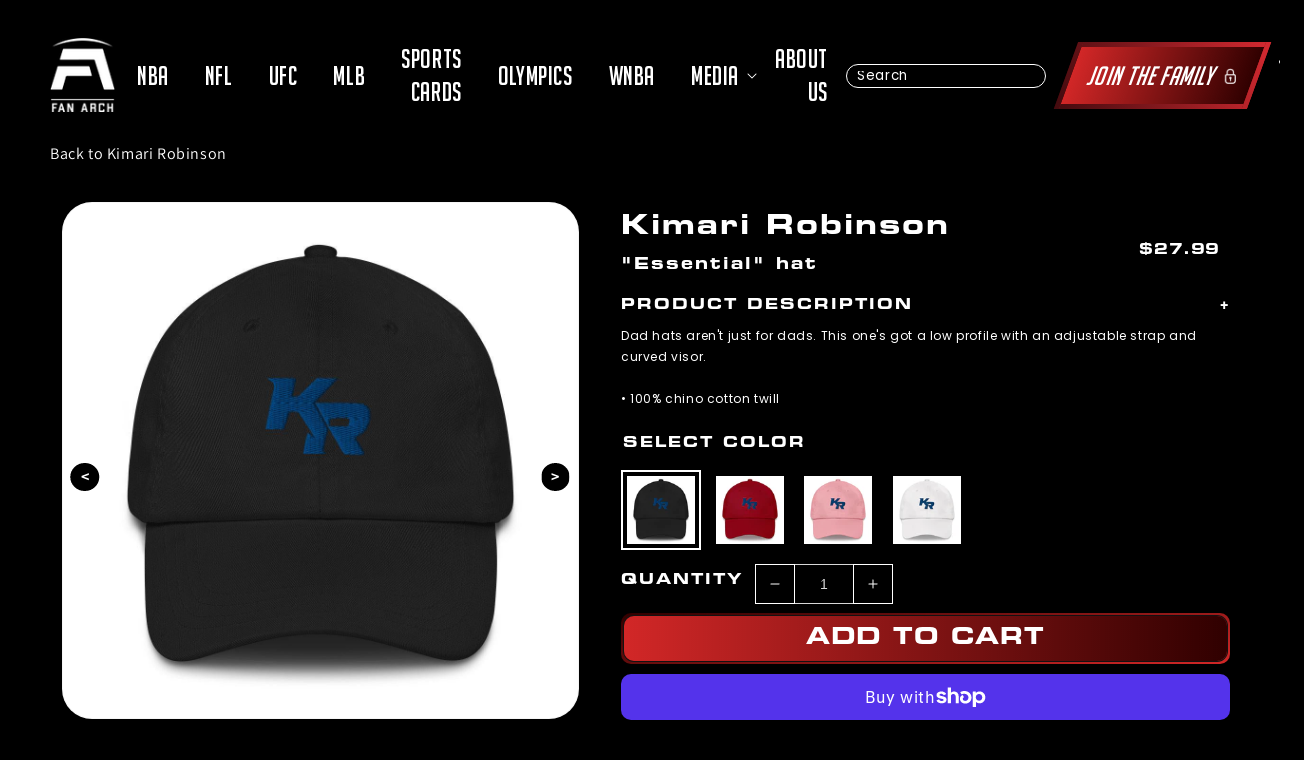

--- FILE ---
content_type: text/html; charset=utf-8
request_url: https://fanarch.com/products/kimari-robinson-essential-hat
body_size: 30650
content:
<!doctype html>
<html class="no-js" lang="en">
  <head>
    <script>window.performance && window.performance.mark && window.performance.mark('shopify.content_for_header.start');</script><meta name="google-site-verification" content="ojlL1c9c5WZxSWzIdc4J3aGSuRyL_SBlw-hIFTUJQ18">
<meta name="google-site-verification" content="ArZORE6Cp4yErKulWIIdVWkKRDOnEt5pMO90ZG7uaOA">
<meta name="facebook-domain-verification" content="i7mdr8go163ds8uvbb78rzofr5afvj">
<meta id="shopify-digital-wallet" name="shopify-digital-wallet" content="/15007580260/digital_wallets/dialog">
<meta name="shopify-checkout-api-token" content="de0cb08800e5ffbe5d0ad88ca9dc3b6c">
<link rel="alternate" type="application/json+oembed" href="https://fanarch.com/products/kimari-robinson-essential-hat.oembed">
<script async="async" src="/checkouts/internal/preloads.js?locale=en-US"></script>
<link rel="preconnect" href="https://shop.app" crossorigin="anonymous">
<script async="async" src="https://shop.app/checkouts/internal/preloads.js?locale=en-US&shop_id=15007580260" crossorigin="anonymous"></script>
<script id="apple-pay-shop-capabilities" type="application/json">{"shopId":15007580260,"countryCode":"US","currencyCode":"USD","merchantCapabilities":["supports3DS"],"merchantId":"gid:\/\/shopify\/Shop\/15007580260","merchantName":"Fan Arch","requiredBillingContactFields":["postalAddress","email"],"requiredShippingContactFields":["postalAddress","email"],"shippingType":"shipping","supportedNetworks":["visa","masterCard","amex","discover","elo","jcb"],"total":{"type":"pending","label":"Fan Arch","amount":"1.00"},"shopifyPaymentsEnabled":true,"supportsSubscriptions":true}</script>
<script id="shopify-features" type="application/json">{"accessToken":"de0cb08800e5ffbe5d0ad88ca9dc3b6c","betas":["rich-media-storefront-analytics"],"domain":"fanarch.com","predictiveSearch":true,"shopId":15007580260,"locale":"en"}</script>
<script>var Shopify = Shopify || {};
Shopify.shop = "athletes-direct.myshopify.com";
Shopify.locale = "en";
Shopify.currency = {"active":"USD","rate":"1.0"};
Shopify.country = "US";
Shopify.theme = {"name":"Fix Graph Speed Improvements Fan Arch","id":156355920093,"schema_name":"Dawn","schema_version":"2.2.0","theme_store_id":887,"role":"main"};
Shopify.theme.handle = "null";
Shopify.theme.style = {"id":null,"handle":null};
Shopify.cdnHost = "fanarch.com/cdn";
Shopify.routes = Shopify.routes || {};
Shopify.routes.root = "/";</script>
<script type="module">!function(o){(o.Shopify=o.Shopify||{}).modules=!0}(window);</script>
<script>!function(o){function n(){var o=[];function n(){o.push(Array.prototype.slice.apply(arguments))}return n.q=o,n}var t=o.Shopify=o.Shopify||{};t.loadFeatures=n(),t.autoloadFeatures=n()}(window);</script>
<script>
  window.ShopifyPay = window.ShopifyPay || {};
  window.ShopifyPay.apiHost = "shop.app\/pay";
  window.ShopifyPay.redirectState = null;
</script>
<script id="shop-js-analytics" type="application/json">{"pageType":"product"}</script>
<script defer="defer" async type="module" src="//fanarch.com/cdn/shopifycloud/shop-js/modules/v2/client.init-shop-cart-sync_IZsNAliE.en.esm.js"></script>
<script defer="defer" async type="module" src="//fanarch.com/cdn/shopifycloud/shop-js/modules/v2/chunk.common_0OUaOowp.esm.js"></script>
<script type="module">
  await import("//fanarch.com/cdn/shopifycloud/shop-js/modules/v2/client.init-shop-cart-sync_IZsNAliE.en.esm.js");
await import("//fanarch.com/cdn/shopifycloud/shop-js/modules/v2/chunk.common_0OUaOowp.esm.js");

  window.Shopify.SignInWithShop?.initShopCartSync?.({"fedCMEnabled":true,"windoidEnabled":true});

</script>
<script>
  window.Shopify = window.Shopify || {};
  if (!window.Shopify.featureAssets) window.Shopify.featureAssets = {};
  window.Shopify.featureAssets['shop-js'] = {"shop-cart-sync":["modules/v2/client.shop-cart-sync_DLOhI_0X.en.esm.js","modules/v2/chunk.common_0OUaOowp.esm.js"],"init-fed-cm":["modules/v2/client.init-fed-cm_C6YtU0w6.en.esm.js","modules/v2/chunk.common_0OUaOowp.esm.js"],"shop-button":["modules/v2/client.shop-button_BCMx7GTG.en.esm.js","modules/v2/chunk.common_0OUaOowp.esm.js"],"shop-cash-offers":["modules/v2/client.shop-cash-offers_BT26qb5j.en.esm.js","modules/v2/chunk.common_0OUaOowp.esm.js","modules/v2/chunk.modal_CGo_dVj3.esm.js"],"init-windoid":["modules/v2/client.init-windoid_B9PkRMql.en.esm.js","modules/v2/chunk.common_0OUaOowp.esm.js"],"init-shop-email-lookup-coordinator":["modules/v2/client.init-shop-email-lookup-coordinator_DZkqjsbU.en.esm.js","modules/v2/chunk.common_0OUaOowp.esm.js"],"shop-toast-manager":["modules/v2/client.shop-toast-manager_Di2EnuM7.en.esm.js","modules/v2/chunk.common_0OUaOowp.esm.js"],"shop-login-button":["modules/v2/client.shop-login-button_BtqW_SIO.en.esm.js","modules/v2/chunk.common_0OUaOowp.esm.js","modules/v2/chunk.modal_CGo_dVj3.esm.js"],"avatar":["modules/v2/client.avatar_BTnouDA3.en.esm.js"],"pay-button":["modules/v2/client.pay-button_CWa-C9R1.en.esm.js","modules/v2/chunk.common_0OUaOowp.esm.js"],"init-shop-cart-sync":["modules/v2/client.init-shop-cart-sync_IZsNAliE.en.esm.js","modules/v2/chunk.common_0OUaOowp.esm.js"],"init-customer-accounts":["modules/v2/client.init-customer-accounts_DenGwJTU.en.esm.js","modules/v2/client.shop-login-button_BtqW_SIO.en.esm.js","modules/v2/chunk.common_0OUaOowp.esm.js","modules/v2/chunk.modal_CGo_dVj3.esm.js"],"init-shop-for-new-customer-accounts":["modules/v2/client.init-shop-for-new-customer-accounts_JdHXxpS9.en.esm.js","modules/v2/client.shop-login-button_BtqW_SIO.en.esm.js","modules/v2/chunk.common_0OUaOowp.esm.js","modules/v2/chunk.modal_CGo_dVj3.esm.js"],"init-customer-accounts-sign-up":["modules/v2/client.init-customer-accounts-sign-up_D6__K_p8.en.esm.js","modules/v2/client.shop-login-button_BtqW_SIO.en.esm.js","modules/v2/chunk.common_0OUaOowp.esm.js","modules/v2/chunk.modal_CGo_dVj3.esm.js"],"checkout-modal":["modules/v2/client.checkout-modal_C_ZQDY6s.en.esm.js","modules/v2/chunk.common_0OUaOowp.esm.js","modules/v2/chunk.modal_CGo_dVj3.esm.js"],"shop-follow-button":["modules/v2/client.shop-follow-button_XetIsj8l.en.esm.js","modules/v2/chunk.common_0OUaOowp.esm.js","modules/v2/chunk.modal_CGo_dVj3.esm.js"],"lead-capture":["modules/v2/client.lead-capture_DvA72MRN.en.esm.js","modules/v2/chunk.common_0OUaOowp.esm.js","modules/v2/chunk.modal_CGo_dVj3.esm.js"],"shop-login":["modules/v2/client.shop-login_ClXNxyh6.en.esm.js","modules/v2/chunk.common_0OUaOowp.esm.js","modules/v2/chunk.modal_CGo_dVj3.esm.js"],"payment-terms":["modules/v2/client.payment-terms_CNlwjfZz.en.esm.js","modules/v2/chunk.common_0OUaOowp.esm.js","modules/v2/chunk.modal_CGo_dVj3.esm.js"]};
</script>
<script>(function() {
  var isLoaded = false;
  function asyncLoad() {
    if (isLoaded) return;
    isLoaded = true;
    var urls = ["https:\/\/instafeed.nfcube.com\/cdn\/f84e2484418ed856cd14b2533cff58bc.js?shop=athletes-direct.myshopify.com","\/\/cdn.shopify.com\/proxy\/165c5c69e95a42e661f41d333d3e60eb95d40b3b77fbc33c5965062e5236052e\/static.cdn.printful.com\/static\/js\/external\/shopify-product-customizer.js?v=0.28\u0026shop=athletes-direct.myshopify.com\u0026sp-cache-control=cHVibGljLCBtYXgtYWdlPTkwMA","https:\/\/static.rechargecdn.com\/assets\/js\/widget.min.js?shop=athletes-direct.myshopify.com","https:\/\/reconvert-cdn.com\/assets\/js\/store_reconvert_node.js?v=2\u0026scid=NjI2YmFjZDY1OWZjZWM5OGU3MDYwZDExYWY2NjEzNDguMTJjYjNlNzgwODFiYzA3MmEyZmZiMmU5MmM0N2I3MWM=\u0026shop=athletes-direct.myshopify.com","https:\/\/reconvert-cdn.com\/assets\/js\/reconvert_script_tags.mini.js?scid=NjI2YmFjZDY1OWZjZWM5OGU3MDYwZDExYWY2NjEzNDguMTJjYjNlNzgwODFiYzA3MmEyZmZiMmU5MmM0N2I3MWM=\u0026shop=athletes-direct.myshopify.com","https:\/\/d1639lhkj5l89m.cloudfront.net\/js\/storefront\/uppromote.js?shop=athletes-direct.myshopify.com"];
    for (var i = 0; i < urls.length; i++) {
      var s = document.createElement('script');
      s.type = 'text/javascript';
      s.async = true;
      s.src = urls[i];
      var x = document.getElementsByTagName('script')[0];
      x.parentNode.insertBefore(s, x);
    }
  };
  if(window.attachEvent) {
    window.attachEvent('onload', asyncLoad);
  } else {
    window.addEventListener('load', asyncLoad, false);
  }
})();</script>
<script id="__st">var __st={"a":15007580260,"offset":-18000,"reqid":"d72beee6-2b03-446f-aa6d-db91e26a6841-1768399254","pageurl":"fanarch.com\/products\/kimari-robinson-essential-hat","u":"16ef9ffb1edb","p":"product","rtyp":"product","rid":8015000338653};</script>
<script>window.ShopifyPaypalV4VisibilityTracking = true;</script>
<script id="captcha-bootstrap">!function(){'use strict';const t='contact',e='account',n='new_comment',o=[[t,t],['blogs',n],['comments',n],[t,'customer']],c=[[e,'customer_login'],[e,'guest_login'],[e,'recover_customer_password'],[e,'create_customer']],r=t=>t.map((([t,e])=>`form[action*='/${t}']:not([data-nocaptcha='true']) input[name='form_type'][value='${e}']`)).join(','),a=t=>()=>t?[...document.querySelectorAll(t)].map((t=>t.form)):[];function s(){const t=[...o],e=r(t);return a(e)}const i='password',u='form_key',d=['recaptcha-v3-token','g-recaptcha-response','h-captcha-response',i],f=()=>{try{return window.sessionStorage}catch{return}},m='__shopify_v',_=t=>t.elements[u];function p(t,e,n=!1){try{const o=window.sessionStorage,c=JSON.parse(o.getItem(e)),{data:r}=function(t){const{data:e,action:n}=t;return t[m]||n?{data:e,action:n}:{data:t,action:n}}(c);for(const[e,n]of Object.entries(r))t.elements[e]&&(t.elements[e].value=n);n&&o.removeItem(e)}catch(o){console.error('form repopulation failed',{error:o})}}const l='form_type',E='cptcha';function T(t){t.dataset[E]=!0}const w=window,h=w.document,L='Shopify',v='ce_forms',y='captcha';let A=!1;((t,e)=>{const n=(g='f06e6c50-85a8-45c8-87d0-21a2b65856fe',I='https://cdn.shopify.com/shopifycloud/storefront-forms-hcaptcha/ce_storefront_forms_captcha_hcaptcha.v1.5.2.iife.js',D={infoText:'Protected by hCaptcha',privacyText:'Privacy',termsText:'Terms'},(t,e,n)=>{const o=w[L][v],c=o.bindForm;if(c)return c(t,g,e,D).then(n);var r;o.q.push([[t,g,e,D],n]),r=I,A||(h.body.append(Object.assign(h.createElement('script'),{id:'captcha-provider',async:!0,src:r})),A=!0)});var g,I,D;w[L]=w[L]||{},w[L][v]=w[L][v]||{},w[L][v].q=[],w[L][y]=w[L][y]||{},w[L][y].protect=function(t,e){n(t,void 0,e),T(t)},Object.freeze(w[L][y]),function(t,e,n,w,h,L){const[v,y,A,g]=function(t,e,n){const i=e?o:[],u=t?c:[],d=[...i,...u],f=r(d),m=r(i),_=r(d.filter((([t,e])=>n.includes(e))));return[a(f),a(m),a(_),s()]}(w,h,L),I=t=>{const e=t.target;return e instanceof HTMLFormElement?e:e&&e.form},D=t=>v().includes(t);t.addEventListener('submit',(t=>{const e=I(t);if(!e)return;const n=D(e)&&!e.dataset.hcaptchaBound&&!e.dataset.recaptchaBound,o=_(e),c=g().includes(e)&&(!o||!o.value);(n||c)&&t.preventDefault(),c&&!n&&(function(t){try{if(!f())return;!function(t){const e=f();if(!e)return;const n=_(t);if(!n)return;const o=n.value;o&&e.removeItem(o)}(t);const e=Array.from(Array(32),(()=>Math.random().toString(36)[2])).join('');!function(t,e){_(t)||t.append(Object.assign(document.createElement('input'),{type:'hidden',name:u})),t.elements[u].value=e}(t,e),function(t,e){const n=f();if(!n)return;const o=[...t.querySelectorAll(`input[type='${i}']`)].map((({name:t})=>t)),c=[...d,...o],r={};for(const[a,s]of new FormData(t).entries())c.includes(a)||(r[a]=s);n.setItem(e,JSON.stringify({[m]:1,action:t.action,data:r}))}(t,e)}catch(e){console.error('failed to persist form',e)}}(e),e.submit())}));const S=(t,e)=>{t&&!t.dataset[E]&&(n(t,e.some((e=>e===t))),T(t))};for(const o of['focusin','change'])t.addEventListener(o,(t=>{const e=I(t);D(e)&&S(e,y())}));const B=e.get('form_key'),M=e.get(l),P=B&&M;t.addEventListener('DOMContentLoaded',(()=>{const t=y();if(P)for(const e of t)e.elements[l].value===M&&p(e,B);[...new Set([...A(),...v().filter((t=>'true'===t.dataset.shopifyCaptcha))])].forEach((e=>S(e,t)))}))}(h,new URLSearchParams(w.location.search),n,t,e,['guest_login'])})(!0,!1)}();</script>
<script integrity="sha256-4kQ18oKyAcykRKYeNunJcIwy7WH5gtpwJnB7kiuLZ1E=" data-source-attribution="shopify.loadfeatures" defer="defer" src="//fanarch.com/cdn/shopifycloud/storefront/assets/storefront/load_feature-a0a9edcb.js" crossorigin="anonymous"></script>
<script crossorigin="anonymous" defer="defer" src="//fanarch.com/cdn/shopifycloud/storefront/assets/shopify_pay/storefront-65b4c6d7.js?v=20250812"></script>
<script data-source-attribution="shopify.dynamic_checkout.dynamic.init">var Shopify=Shopify||{};Shopify.PaymentButton=Shopify.PaymentButton||{isStorefrontPortableWallets:!0,init:function(){window.Shopify.PaymentButton.init=function(){};var t=document.createElement("script");t.src="https://fanarch.com/cdn/shopifycloud/portable-wallets/latest/portable-wallets.en.js",t.type="module",document.head.appendChild(t)}};
</script>
<script data-source-attribution="shopify.dynamic_checkout.buyer_consent">
  function portableWalletsHideBuyerConsent(e){var t=document.getElementById("shopify-buyer-consent"),n=document.getElementById("shopify-subscription-policy-button");t&&n&&(t.classList.add("hidden"),t.setAttribute("aria-hidden","true"),n.removeEventListener("click",e))}function portableWalletsShowBuyerConsent(e){var t=document.getElementById("shopify-buyer-consent"),n=document.getElementById("shopify-subscription-policy-button");t&&n&&(t.classList.remove("hidden"),t.removeAttribute("aria-hidden"),n.addEventListener("click",e))}window.Shopify?.PaymentButton&&(window.Shopify.PaymentButton.hideBuyerConsent=portableWalletsHideBuyerConsent,window.Shopify.PaymentButton.showBuyerConsent=portableWalletsShowBuyerConsent);
</script>
<script>
  function portableWalletsCleanup(e){e&&e.src&&console.error("Failed to load portable wallets script "+e.src);var t=document.querySelectorAll("shopify-accelerated-checkout .shopify-payment-button__skeleton, shopify-accelerated-checkout-cart .wallet-cart-button__skeleton"),e=document.getElementById("shopify-buyer-consent");for(let e=0;e<t.length;e++)t[e].remove();e&&e.remove()}function portableWalletsNotLoadedAsModule(e){e instanceof ErrorEvent&&"string"==typeof e.message&&e.message.includes("import.meta")&&"string"==typeof e.filename&&e.filename.includes("portable-wallets")&&(window.removeEventListener("error",portableWalletsNotLoadedAsModule),window.Shopify.PaymentButton.failedToLoad=e,"loading"===document.readyState?document.addEventListener("DOMContentLoaded",window.Shopify.PaymentButton.init):window.Shopify.PaymentButton.init())}window.addEventListener("error",portableWalletsNotLoadedAsModule);
</script>

<script type="module" src="https://fanarch.com/cdn/shopifycloud/portable-wallets/latest/portable-wallets.en.js" onError="portableWalletsCleanup(this)" crossorigin="anonymous"></script>
<script nomodule>
  document.addEventListener("DOMContentLoaded", portableWalletsCleanup);
</script>

<script integrity="sha256-MhkxfDn1Cil4D8ZcePRM5n6TTte6Zs5MmozLoCWtm+M=" data-source-attribution="shopify.remote_product_tracking" data-shopify-remote-tracking="{&quot;publisher_shop_id&quot;:15007580260,&quot;theme_id&quot;:156355920093,&quot;theme_published&quot;:true,&quot;theme_store_id&quot;:887,&quot;placement&quot;:&quot;collection&quot;,&quot;event_data&quot;:{&quot;handle&quot;:&quot;kimari-robinson-essential-hat&quot;,&quot;page_type&quot;:&quot;product&quot;}}" defer="defer" src="//fanarch.com/cdn/shopifycloud/storefront/assets/storefront/remote_product_tracking-201acd74.js" crossorigin="anonymous"></script>
<link id="shopify-accelerated-checkout-styles" rel="stylesheet" media="screen" href="https://fanarch.com/cdn/shopifycloud/portable-wallets/latest/accelerated-checkout-backwards-compat.css" crossorigin="anonymous">
<style id="shopify-accelerated-checkout-cart">
        #shopify-buyer-consent {
  margin-top: 1em;
  display: inline-block;
  width: 100%;
}

#shopify-buyer-consent.hidden {
  display: none;
}

#shopify-subscription-policy-button {
  background: none;
  border: none;
  padding: 0;
  text-decoration: underline;
  font-size: inherit;
  cursor: pointer;
}

#shopify-subscription-policy-button::before {
  box-shadow: none;
}

      </style>
<script id="sections-script" data-sections="main-product,product-recommendations,header,footer" defer="defer" src="//fanarch.com/cdn/shop/t/136/compiled_assets/scripts.js?162528"></script>
<script>window.performance && window.performance.mark && window.performance.mark('shopify.content_for_header.end');</script>
    <!-- "snippets/booster-seo.liquid" was not rendered, the associated app was uninstalled -->
    
    
    <!-- Added by AVADA SEO Suite -->
    
    <!-- /Added by AVADA SEO Suite -->
    <meta charset="utf-8">
    <meta http-equiv="X-UA-Compatible" content="IE=edge">
    
    <meta name="viewport" content="width=device-width,initial-scale=1">
    <meta name="theme-color" content="">
    <meta content="yes" name="apple-mobile-web-app-capable">
    <!-- <meta content="minimum-scale=1.0, width=device-width, maximum-scale=1, user-scalable=no" name="viewport"> -->
    <meta content="width=device-width, initial-scale=1" name="viewport">

    <!-- Google Tag Manager -->
    <script defer>(function(w,d,s,l,i){w[l]=w[l]||[];w[l].push({'gtm.start':
    new Date().getTime(),event:'gtm.js'});var f=d.getElementsByTagName(s)[0],
    j=d.createElement(s),dl=l!='dataLayer'?'&l='+l:'';j.async=true;j.src=
    'https://www.googletagmanager.com/gtm.js?id='+i+dl;f.parentNode.insertBefore(j,f);
    })(window,document,'script','dataLayer','GTM-TJNZV7VR');</script>
    <!-- End Google Tag Manager -->

    <link rel="canonical" href="https://fanarch.com/products/kimari-robinson-essential-hat">
    <link rel="preconnect" href="https://cdn.shopify.com" crossorigin>

    <link
      rel="stylesheet"
      href="https://cdnjs.cloudflare.com/ajax/libs/slick-carousel/1.8.1/slick.css"
      integrity="sha512-wR4oNhLBHf7smjy0K4oqzdWumd+r5/+6QO/vDda76MW5iug4PT7v86FoEkySIJft3XA0Ae6axhIvHrqwm793Nw=="
      crossorigin="anonymous"
      referrerpolicy="no-referrer"
    >
    <link href="https://fonts.gstatic.com" crossorigin>
    <link rel="preload" as="font" href="https://fonts.googleapis.com/css2?family=Poppins">
    <script type="text/javascript" src="//cdn.jsdelivr.net/npm/slick-carousel@1.8.1/slick/slick.min.js" defer></script>
    <link rel="stylesheet" type="text/css" href="//cdn.jsdelivr.net/npm/slick-carousel@1.8.1/slick/slick.css"><link rel="icon" type="image/png" href="//fanarch.com/cdn/shop/files/Fan_Arch_Logo_Red_Transparent_2f2c18db-9fcd-4718-b8a8-50a01a4e0cf8_32x32.png?v=1645820377"><link rel="preconnect" href="https://fonts.shopifycdn.com" crossorigin>
      <meta name="description" content="Dad hats aren&#39;t just for dads. This one&#39;s got a low profile with an adjustable strap and curved visor. • 100% chino cotton twill • Green Camo color is 35% chino cotton twill, 65% polyester • Unstructured, 6-panel, low-profile • 6 embroidered eyelets • 3 ⅛” (7.6 cm) crown • Adjustable strap with antique buckle • Blank p">
    

    

<meta property="og:site_name" content="Fan Arch">
<meta property="og:url" content="https://fanarch.com/products/kimari-robinson-essential-hat">
<meta property="og:title" content="Kimari Robinson &quot;Essential&quot; hat">
<meta property="og:type" content="product">
<meta name="description" property="og:description" content="Dad hats aren&#39;t just for dads. This one&#39;s got a low profile with an adjustable strap and curved visor. • 100% chino cotton twill • Green Camo color is 35% chino cotton twill, 65% polyester • Unstructured, 6-panel, low-profile • 6 embroidered eyelets • 3 ⅛” (7.6 cm) crown • Adjustable strap with antique buckle • Blank p">
<meta property="article:published_time" content="">
<meta property="article:modified_time" content="">
<meta property="article:author" content=""><meta property="og:image" content="http://fanarch.com/cdn/shop/products/classic-dad-hat-white-front-63f5ba3da09f8.jpg?v=1684887096">
  <meta property="og:image:secure_url" content="https://fanarch.com/cdn/shop/products/classic-dad-hat-white-front-63f5ba3da09f8.jpg?v=1684887096">
  <meta property="og:image:width" content="1000">
  <meta property="og:image:height" content="1000"><meta property="og:price:amount" content="27.99">
  <meta property="og:price:currency" content="USD"><meta name="twitter:site" content="@FanArchCo"><meta name="twitter:card" content="summary_large_image">
<meta name="twitter:title" content="Kimari Robinson &quot;Essential&quot; hat">
<meta name="twitter:description" content="Dad hats aren&#39;t just for dads. This one&#39;s got a low profile with an adjustable strap and curved visor. • 100% chino cotton twill • Green Camo color is 35% chino cotton twill, 65% polyester • Unstructured, 6-panel, low-profile • 6 embroidered eyelets • 3 ⅛” (7.6 cm) crown • Adjustable strap with antique buckle • Blank p">


    <script src="//fanarch.com/cdn/shop/t/136/assets/global.js?v=11160526089360782391763751315" defer="defer"></script>

    <style data-shopify>
      @font-face {
  font-family: Assistant;
  font-weight: 400;
  font-style: normal;
  font-display: swap;
  src: url("//fanarch.com/cdn/fonts/assistant/assistant_n4.9120912a469cad1cc292572851508ca49d12e768.woff2") format("woff2"),
       url("//fanarch.com/cdn/fonts/assistant/assistant_n4.6e9875ce64e0fefcd3f4446b7ec9036b3ddd2985.woff") format("woff");
}

      @font-face {
  font-family: Assistant;
  font-weight: 700;
  font-style: normal;
  font-display: swap;
  src: url("//fanarch.com/cdn/fonts/assistant/assistant_n7.bf44452348ec8b8efa3aa3068825305886b1c83c.woff2") format("woff2"),
       url("//fanarch.com/cdn/fonts/assistant/assistant_n7.0c887fee83f6b3bda822f1150b912c72da0f7b64.woff") format("woff");
}

      
      
      @font-face {
  font-family: Assistant;
  font-weight: 400;
  font-style: normal;
  font-display: swap;
  src: url("//fanarch.com/cdn/fonts/assistant/assistant_n4.9120912a469cad1cc292572851508ca49d12e768.woff2") format("woff2"),
       url("//fanarch.com/cdn/fonts/assistant/assistant_n4.6e9875ce64e0fefcd3f4446b7ec9036b3ddd2985.woff") format("woff");
}


      :root {
      --font-body-family: Assistant, sans-serif;
      --font-body-style: normal;
      --font-body-weight: 400;

      --font-heading-family: Assistant, sans-serif;
      --font-heading-style: normal;
      --font-heading-weight: 400;

      --color-base-text: 18, 18, 18;
      --color-base-background-1: 255, 255, 255;
      --color-base-background-2: 243, 243, 243;
      --color-base-solid-button-labels: 255, 255, 255;
      --color-base-outline-button-labels: 18, 18, 18;
      --color-base-accent-1: 18, 18, 18;
      --color-base-accent-2: 51, 79, 180;
      --payment-terms-background-color: #FFFFFF;

      --gradient-base-background-1: #FFFFFF;
      --gradient-base-background-2: #F3F3F3;
      --gradient-base-accent-1: #121212;
      --gradient-base-accent-2: #334FB4;

      --page-width: 160rem;
      --page-width-margin: 2rem;
      }

      *,
      *::before,
      *::after {
      box-sizing: inherit;
      }

      html {
      box-sizing: border-box;
      font-size: 62.5%;
      height: 100%;
      padding:0;
      }

      body {
      display: grid;
      grid-template-rows: auto auto 1fr auto;
      grid-template-columns: 100%;
      min-height: 100%;
      margin: 0;
      font-size: 1.5rem;
      letter-spacing: 0.06rem;
      line-height: 1.8;
      font-family: var(--font-body-family);
      font-style: var(--font-body-style);
      font-weight: var(--font-body-weight);
      }
      .skip-link {
            position: absolute;
            top: -40px;
            left: 0;
            background: #000;
            color: #fff;
            padding: 8px;
            z-index: 100;
            transition: top 0.3s;
      }

      .skip-link:focus {
          top: 0;
      }
      #fides-modal-link *, .consumer-privacy-btn *{
        display:none;
        font-size:18px;
      }
      @media screen and (min-width: 750px) {
      body {
      font-size: 1.6rem;
      }
      }
    </style>

    <link href="//fanarch.com/cdn/shop/t/136/assets/base.css?v=105201223508493983191763751315" rel="stylesheet" type="text/css" media="all" />
<link rel="preload" as="font" href="//fanarch.com/cdn/fonts/assistant/assistant_n4.9120912a469cad1cc292572851508ca49d12e768.woff2" type="font/woff2" crossorigin><link rel="preload" as="font" href="//fanarch.com/cdn/fonts/assistant/assistant_n4.9120912a469cad1cc292572851508ca49d12e768.woff2" type="font/woff2" crossorigin><link
        rel="stylesheet"
        href="//fanarch.com/cdn/shop/t/136/assets/component-predictive-search.css?v=7330695723197159421763751315"
        media="print"
        onload="this.media='all'"
      ><script>
      document.documentElement.className = document.documentElement.className.replace('no-js', 'js');
    </script>
    <script rel="preload" as="script" src="//fanarch.com/cdn/shop/t/136/assets/jquery.min.js?v=75959410126348573201763751315"></script>
    <script src="//fanarch.com/cdn/shop/t/136/assets/slick.min.js?v=119177116428520753221763751315"></script>
    <script rel="preload" as="script" src="//fanarch.com/cdn/shop/t/136/assets/jquery.mobile-events.min.js?v=147843224673895903861763751315" ></script>
    <script rel="preload" src="//fanarch.com/cdn/shop/t/136/assets/custom.js?v=60564392587133417111764580278" defer="defer"></script>
    <script rel="preload" src="//fanarch.com/cdn/shop/t/136/assets/splide.min.js?v=63939673939721525991763751315"></script>

    <script>
    
    
    
    
    var gsf_conversion_data = {page_type : 'product', event : 'view_item', data : {product_data : [{variant_id : 43731101253853, product_id : 8015000338653, name : "Kimari Robinson &quot;Essential&quot; hat", price : "27.99", currency : "USD", sku : "2319093_7854", brand : "Fan Arch", variant : "Black", category : ""}], total_price : "27.99", shop_currency : "USD"}};
    
</script>
    <script
      type="text/javascript"
      async="async"
      data-noptimize="1"
      data-cfasync="false"
      src="https://scripts.mediavine.com/tags/fan-arch.js"
    ></script>
  <link href="https://monorail-edge.shopifysvc.com" rel="dns-prefetch">
<script>(function(){if ("sendBeacon" in navigator && "performance" in window) {try {var session_token_from_headers = performance.getEntriesByType('navigation')[0].serverTiming.find(x => x.name == '_s').description;} catch {var session_token_from_headers = undefined;}var session_cookie_matches = document.cookie.match(/_shopify_s=([^;]*)/);var session_token_from_cookie = session_cookie_matches && session_cookie_matches.length === 2 ? session_cookie_matches[1] : "";var session_token = session_token_from_headers || session_token_from_cookie || "";function handle_abandonment_event(e) {var entries = performance.getEntries().filter(function(entry) {return /monorail-edge.shopifysvc.com/.test(entry.name);});if (!window.abandonment_tracked && entries.length === 0) {window.abandonment_tracked = true;var currentMs = Date.now();var navigation_start = performance.timing.navigationStart;var payload = {shop_id: 15007580260,url: window.location.href,navigation_start,duration: currentMs - navigation_start,session_token,page_type: "product"};window.navigator.sendBeacon("https://monorail-edge.shopifysvc.com/v1/produce", JSON.stringify({schema_id: "online_store_buyer_site_abandonment/1.1",payload: payload,metadata: {event_created_at_ms: currentMs,event_sent_at_ms: currentMs}}));}}window.addEventListener('pagehide', handle_abandonment_event);}}());</script>
<script id="web-pixels-manager-setup">(function e(e,d,r,n,o){if(void 0===o&&(o={}),!Boolean(null===(a=null===(i=window.Shopify)||void 0===i?void 0:i.analytics)||void 0===a?void 0:a.replayQueue)){var i,a;window.Shopify=window.Shopify||{};var t=window.Shopify;t.analytics=t.analytics||{};var s=t.analytics;s.replayQueue=[],s.publish=function(e,d,r){return s.replayQueue.push([e,d,r]),!0};try{self.performance.mark("wpm:start")}catch(e){}var l=function(){var e={modern:/Edge?\/(1{2}[4-9]|1[2-9]\d|[2-9]\d{2}|\d{4,})\.\d+(\.\d+|)|Firefox\/(1{2}[4-9]|1[2-9]\d|[2-9]\d{2}|\d{4,})\.\d+(\.\d+|)|Chrom(ium|e)\/(9{2}|\d{3,})\.\d+(\.\d+|)|(Maci|X1{2}).+ Version\/(15\.\d+|(1[6-9]|[2-9]\d|\d{3,})\.\d+)([,.]\d+|)( \(\w+\)|)( Mobile\/\w+|) Safari\/|Chrome.+OPR\/(9{2}|\d{3,})\.\d+\.\d+|(CPU[ +]OS|iPhone[ +]OS|CPU[ +]iPhone|CPU IPhone OS|CPU iPad OS)[ +]+(15[._]\d+|(1[6-9]|[2-9]\d|\d{3,})[._]\d+)([._]\d+|)|Android:?[ /-](13[3-9]|1[4-9]\d|[2-9]\d{2}|\d{4,})(\.\d+|)(\.\d+|)|Android.+Firefox\/(13[5-9]|1[4-9]\d|[2-9]\d{2}|\d{4,})\.\d+(\.\d+|)|Android.+Chrom(ium|e)\/(13[3-9]|1[4-9]\d|[2-9]\d{2}|\d{4,})\.\d+(\.\d+|)|SamsungBrowser\/([2-9]\d|\d{3,})\.\d+/,legacy:/Edge?\/(1[6-9]|[2-9]\d|\d{3,})\.\d+(\.\d+|)|Firefox\/(5[4-9]|[6-9]\d|\d{3,})\.\d+(\.\d+|)|Chrom(ium|e)\/(5[1-9]|[6-9]\d|\d{3,})\.\d+(\.\d+|)([\d.]+$|.*Safari\/(?![\d.]+ Edge\/[\d.]+$))|(Maci|X1{2}).+ Version\/(10\.\d+|(1[1-9]|[2-9]\d|\d{3,})\.\d+)([,.]\d+|)( \(\w+\)|)( Mobile\/\w+|) Safari\/|Chrome.+OPR\/(3[89]|[4-9]\d|\d{3,})\.\d+\.\d+|(CPU[ +]OS|iPhone[ +]OS|CPU[ +]iPhone|CPU IPhone OS|CPU iPad OS)[ +]+(10[._]\d+|(1[1-9]|[2-9]\d|\d{3,})[._]\d+)([._]\d+|)|Android:?[ /-](13[3-9]|1[4-9]\d|[2-9]\d{2}|\d{4,})(\.\d+|)(\.\d+|)|Mobile Safari.+OPR\/([89]\d|\d{3,})\.\d+\.\d+|Android.+Firefox\/(13[5-9]|1[4-9]\d|[2-9]\d{2}|\d{4,})\.\d+(\.\d+|)|Android.+Chrom(ium|e)\/(13[3-9]|1[4-9]\d|[2-9]\d{2}|\d{4,})\.\d+(\.\d+|)|Android.+(UC? ?Browser|UCWEB|U3)[ /]?(15\.([5-9]|\d{2,})|(1[6-9]|[2-9]\d|\d{3,})\.\d+)\.\d+|SamsungBrowser\/(5\.\d+|([6-9]|\d{2,})\.\d+)|Android.+MQ{2}Browser\/(14(\.(9|\d{2,})|)|(1[5-9]|[2-9]\d|\d{3,})(\.\d+|))(\.\d+|)|K[Aa][Ii]OS\/(3\.\d+|([4-9]|\d{2,})\.\d+)(\.\d+|)/},d=e.modern,r=e.legacy,n=navigator.userAgent;return n.match(d)?"modern":n.match(r)?"legacy":"unknown"}(),u="modern"===l?"modern":"legacy",c=(null!=n?n:{modern:"",legacy:""})[u],f=function(e){return[e.baseUrl,"/wpm","/b",e.hashVersion,"modern"===e.buildTarget?"m":"l",".js"].join("")}({baseUrl:d,hashVersion:r,buildTarget:u}),m=function(e){var d=e.version,r=e.bundleTarget,n=e.surface,o=e.pageUrl,i=e.monorailEndpoint;return{emit:function(e){var a=e.status,t=e.errorMsg,s=(new Date).getTime(),l=JSON.stringify({metadata:{event_sent_at_ms:s},events:[{schema_id:"web_pixels_manager_load/3.1",payload:{version:d,bundle_target:r,page_url:o,status:a,surface:n,error_msg:t},metadata:{event_created_at_ms:s}}]});if(!i)return console&&console.warn&&console.warn("[Web Pixels Manager] No Monorail endpoint provided, skipping logging."),!1;try{return self.navigator.sendBeacon.bind(self.navigator)(i,l)}catch(e){}var u=new XMLHttpRequest;try{return u.open("POST",i,!0),u.setRequestHeader("Content-Type","text/plain"),u.send(l),!0}catch(e){return console&&console.warn&&console.warn("[Web Pixels Manager] Got an unhandled error while logging to Monorail."),!1}}}}({version:r,bundleTarget:l,surface:e.surface,pageUrl:self.location.href,monorailEndpoint:e.monorailEndpoint});try{o.browserTarget=l,function(e){var d=e.src,r=e.async,n=void 0===r||r,o=e.onload,i=e.onerror,a=e.sri,t=e.scriptDataAttributes,s=void 0===t?{}:t,l=document.createElement("script"),u=document.querySelector("head"),c=document.querySelector("body");if(l.async=n,l.src=d,a&&(l.integrity=a,l.crossOrigin="anonymous"),s)for(var f in s)if(Object.prototype.hasOwnProperty.call(s,f))try{l.dataset[f]=s[f]}catch(e){}if(o&&l.addEventListener("load",o),i&&l.addEventListener("error",i),u)u.appendChild(l);else{if(!c)throw new Error("Did not find a head or body element to append the script");c.appendChild(l)}}({src:f,async:!0,onload:function(){if(!function(){var e,d;return Boolean(null===(d=null===(e=window.Shopify)||void 0===e?void 0:e.analytics)||void 0===d?void 0:d.initialized)}()){var d=window.webPixelsManager.init(e)||void 0;if(d){var r=window.Shopify.analytics;r.replayQueue.forEach((function(e){var r=e[0],n=e[1],o=e[2];d.publishCustomEvent(r,n,o)})),r.replayQueue=[],r.publish=d.publishCustomEvent,r.visitor=d.visitor,r.initialized=!0}}},onerror:function(){return m.emit({status:"failed",errorMsg:"".concat(f," has failed to load")})},sri:function(e){var d=/^sha384-[A-Za-z0-9+/=]+$/;return"string"==typeof e&&d.test(e)}(c)?c:"",scriptDataAttributes:o}),m.emit({status:"loading"})}catch(e){m.emit({status:"failed",errorMsg:(null==e?void 0:e.message)||"Unknown error"})}}})({shopId: 15007580260,storefrontBaseUrl: "https://fanarch.com",extensionsBaseUrl: "https://extensions.shopifycdn.com/cdn/shopifycloud/web-pixels-manager",monorailEndpoint: "https://monorail-edge.shopifysvc.com/unstable/produce_batch",surface: "storefront-renderer",enabledBetaFlags: ["2dca8a86","a0d5f9d2"],webPixelsConfigList: [{"id":"574816477","configuration":"{\"pixelCode\":\"CSQK9HBC77U0O0P85QKG\"}","eventPayloadVersion":"v1","runtimeContext":"STRICT","scriptVersion":"22e92c2ad45662f435e4801458fb78cc","type":"APP","apiClientId":4383523,"privacyPurposes":["ANALYTICS","MARKETING","SALE_OF_DATA"],"dataSharingAdjustments":{"protectedCustomerApprovalScopes":["read_customer_address","read_customer_email","read_customer_name","read_customer_personal_data","read_customer_phone"]}},{"id":"434307293","configuration":"{\"config\":\"{\\\"google_tag_ids\\\":[\\\"G-BBT5ZRLX7H\\\",\\\"AW-450392734\\\",\\\"GT-MRQ26CK\\\"],\\\"target_country\\\":\\\"US\\\",\\\"gtag_events\\\":[{\\\"type\\\":\\\"begin_checkout\\\",\\\"action_label\\\":[\\\"G-BBT5ZRLX7H\\\",\\\"AW-450392734\\\/RIoJCPyBv-8BEJ7l4dYB\\\"]},{\\\"type\\\":\\\"search\\\",\\\"action_label\\\":[\\\"G-BBT5ZRLX7H\\\",\\\"AW-450392734\\\/AFz0CP-Bv-8BEJ7l4dYB\\\"]},{\\\"type\\\":\\\"view_item\\\",\\\"action_label\\\":[\\\"G-BBT5ZRLX7H\\\",\\\"AW-450392734\\\/GnBcCPaBv-8BEJ7l4dYB\\\",\\\"MC-KWSJVFJDJ2\\\"]},{\\\"type\\\":\\\"purchase\\\",\\\"action_label\\\":[\\\"G-BBT5ZRLX7H\\\",\\\"AW-450392734\\\/Tnc8CPOBv-8BEJ7l4dYB\\\",\\\"MC-KWSJVFJDJ2\\\"]},{\\\"type\\\":\\\"page_view\\\",\\\"action_label\\\":[\\\"G-BBT5ZRLX7H\\\",\\\"AW-450392734\\\/wL3kCPCBv-8BEJ7l4dYB\\\",\\\"MC-KWSJVFJDJ2\\\"]},{\\\"type\\\":\\\"add_payment_info\\\",\\\"action_label\\\":[\\\"G-BBT5ZRLX7H\\\",\\\"AW-450392734\\\/U7-VCIKCv-8BEJ7l4dYB\\\"]},{\\\"type\\\":\\\"add_to_cart\\\",\\\"action_label\\\":[\\\"G-BBT5ZRLX7H\\\",\\\"AW-450392734\\\/SyikCPmBv-8BEJ7l4dYB\\\"]}],\\\"enable_monitoring_mode\\\":false}\"}","eventPayloadVersion":"v1","runtimeContext":"OPEN","scriptVersion":"b2a88bafab3e21179ed38636efcd8a93","type":"APP","apiClientId":1780363,"privacyPurposes":[],"dataSharingAdjustments":{"protectedCustomerApprovalScopes":["read_customer_address","read_customer_email","read_customer_name","read_customer_personal_data","read_customer_phone"]}},{"id":"248119517","configuration":"{\"shopId\":\"145331\",\"env\":\"production\",\"metaData\":\"[]\"}","eventPayloadVersion":"v1","runtimeContext":"STRICT","scriptVersion":"8e11013497942cd9be82d03af35714e6","type":"APP","apiClientId":2773553,"privacyPurposes":[],"dataSharingAdjustments":{"protectedCustomerApprovalScopes":["read_customer_address","read_customer_email","read_customer_name","read_customer_personal_data","read_customer_phone"]}},{"id":"193560797","configuration":"{\"pixel_id\":\"547691119011110\",\"pixel_type\":\"facebook_pixel\",\"metaapp_system_user_token\":\"-\"}","eventPayloadVersion":"v1","runtimeContext":"OPEN","scriptVersion":"ca16bc87fe92b6042fbaa3acc2fbdaa6","type":"APP","apiClientId":2329312,"privacyPurposes":["ANALYTICS","MARKETING","SALE_OF_DATA"],"dataSharingAdjustments":{"protectedCustomerApprovalScopes":["read_customer_address","read_customer_email","read_customer_name","read_customer_personal_data","read_customer_phone"]}},{"id":"69140701","configuration":"{\"tagID\":\"2612616489646\"}","eventPayloadVersion":"v1","runtimeContext":"STRICT","scriptVersion":"18031546ee651571ed29edbe71a3550b","type":"APP","apiClientId":3009811,"privacyPurposes":["ANALYTICS","MARKETING","SALE_OF_DATA"],"dataSharingAdjustments":{"protectedCustomerApprovalScopes":["read_customer_address","read_customer_email","read_customer_name","read_customer_personal_data","read_customer_phone"]}},{"id":"shopify-app-pixel","configuration":"{}","eventPayloadVersion":"v1","runtimeContext":"STRICT","scriptVersion":"0450","apiClientId":"shopify-pixel","type":"APP","privacyPurposes":["ANALYTICS","MARKETING"]},{"id":"shopify-custom-pixel","eventPayloadVersion":"v1","runtimeContext":"LAX","scriptVersion":"0450","apiClientId":"shopify-pixel","type":"CUSTOM","privacyPurposes":["ANALYTICS","MARKETING"]}],isMerchantRequest: false,initData: {"shop":{"name":"Fan Arch","paymentSettings":{"currencyCode":"USD"},"myshopifyDomain":"athletes-direct.myshopify.com","countryCode":"US","storefrontUrl":"https:\/\/fanarch.com"},"customer":null,"cart":null,"checkout":null,"productVariants":[{"price":{"amount":27.99,"currencyCode":"USD"},"product":{"title":"Kimari Robinson \"Essential\" hat","vendor":"Fan Arch","id":"8015000338653","untranslatedTitle":"Kimari Robinson \"Essential\" hat","url":"\/products\/kimari-robinson-essential-hat","type":""},"id":"43731101253853","image":{"src":"\/\/fanarch.com\/cdn\/shop\/products\/classic-dad-hat-black-front-63f5ba3df370e.jpg?v=1684887100"},"sku":"2319093_7854","title":"Black","untranslatedTitle":"Black"},{"price":{"amount":27.99,"currencyCode":"USD"},"product":{"title":"Kimari Robinson \"Essential\" hat","vendor":"Fan Arch","id":"8015000338653","untranslatedTitle":"Kimari Robinson \"Essential\" hat","url":"\/products\/kimari-robinson-essential-hat","type":""},"id":"43731101286621","image":{"src":"\/\/fanarch.com\/cdn\/shop\/products\/classic-dad-hat-cranberry-front-63f5ba3df38ca.jpg?v=1684887103"},"sku":"2319093_12735","title":"Cranberry","untranslatedTitle":"Cranberry"},{"price":{"amount":27.99,"currencyCode":"USD"},"product":{"title":"Kimari Robinson \"Essential\" hat","vendor":"Fan Arch","id":"8015000338653","untranslatedTitle":"Kimari Robinson \"Essential\" hat","url":"\/products\/kimari-robinson-essential-hat","type":""},"id":"43731101319389","image":{"src":"\/\/fanarch.com\/cdn\/shop\/products\/classic-dad-hat-pink-front-63f5ba3df3a39.jpg?v=1684887106"},"sku":"2319093_7858","title":"Pink","untranslatedTitle":"Pink"},{"price":{"amount":27.99,"currencyCode":"USD"},"product":{"title":"Kimari Robinson \"Essential\" hat","vendor":"Fan Arch","id":"8015000338653","untranslatedTitle":"Kimari Robinson \"Essential\" hat","url":"\/products\/kimari-robinson-essential-hat","type":""},"id":"43731101352157","image":{"src":"\/\/fanarch.com\/cdn\/shop\/products\/classic-dad-hat-white-front-63f5ba3da09f8.jpg?v=1684887096"},"sku":"2319093_7853","title":"White","untranslatedTitle":"White"}],"purchasingCompany":null},},"https://fanarch.com/cdn","7cecd0b6w90c54c6cpe92089d5m57a67346",{"modern":"","legacy":""},{"shopId":"15007580260","storefrontBaseUrl":"https:\/\/fanarch.com","extensionBaseUrl":"https:\/\/extensions.shopifycdn.com\/cdn\/shopifycloud\/web-pixels-manager","surface":"storefront-renderer","enabledBetaFlags":"[\"2dca8a86\", \"a0d5f9d2\"]","isMerchantRequest":"false","hashVersion":"7cecd0b6w90c54c6cpe92089d5m57a67346","publish":"custom","events":"[[\"page_viewed\",{}],[\"product_viewed\",{\"productVariant\":{\"price\":{\"amount\":27.99,\"currencyCode\":\"USD\"},\"product\":{\"title\":\"Kimari Robinson \\\"Essential\\\" hat\",\"vendor\":\"Fan Arch\",\"id\":\"8015000338653\",\"untranslatedTitle\":\"Kimari Robinson \\\"Essential\\\" hat\",\"url\":\"\/products\/kimari-robinson-essential-hat\",\"type\":\"\"},\"id\":\"43731101253853\",\"image\":{\"src\":\"\/\/fanarch.com\/cdn\/shop\/products\/classic-dad-hat-black-front-63f5ba3df370e.jpg?v=1684887100\"},\"sku\":\"2319093_7854\",\"title\":\"Black\",\"untranslatedTitle\":\"Black\"}}]]"});</script><script>
  window.ShopifyAnalytics = window.ShopifyAnalytics || {};
  window.ShopifyAnalytics.meta = window.ShopifyAnalytics.meta || {};
  window.ShopifyAnalytics.meta.currency = 'USD';
  var meta = {"product":{"id":8015000338653,"gid":"gid:\/\/shopify\/Product\/8015000338653","vendor":"Fan Arch","type":"","handle":"kimari-robinson-essential-hat","variants":[{"id":43731101253853,"price":2799,"name":"Kimari Robinson \"Essential\" hat - Black","public_title":"Black","sku":"2319093_7854"},{"id":43731101286621,"price":2799,"name":"Kimari Robinson \"Essential\" hat - Cranberry","public_title":"Cranberry","sku":"2319093_12735"},{"id":43731101319389,"price":2799,"name":"Kimari Robinson \"Essential\" hat - Pink","public_title":"Pink","sku":"2319093_7858"},{"id":43731101352157,"price":2799,"name":"Kimari Robinson \"Essential\" hat - White","public_title":"White","sku":"2319093_7853"}],"remote":false},"page":{"pageType":"product","resourceType":"product","resourceId":8015000338653,"requestId":"d72beee6-2b03-446f-aa6d-db91e26a6841-1768399254"},"remoteProductsEnabled":true};
  for (var attr in meta) {
    window.ShopifyAnalytics.meta[attr] = meta[attr];
  }
</script>
<script class="analytics">
  (function () {
    var customDocumentWrite = function(content) {
      var jquery = null;

      if (window.jQuery) {
        jquery = window.jQuery;
      } else if (window.Checkout && window.Checkout.$) {
        jquery = window.Checkout.$;
      }

      if (jquery) {
        jquery('body').append(content);
      }
    };

    var hasLoggedConversion = function(token) {
      if (token) {
        return document.cookie.indexOf('loggedConversion=' + token) !== -1;
      }
      return false;
    }

    var setCookieIfConversion = function(token) {
      if (token) {
        var twoMonthsFromNow = new Date(Date.now());
        twoMonthsFromNow.setMonth(twoMonthsFromNow.getMonth() + 2);

        document.cookie = 'loggedConversion=' + token + '; expires=' + twoMonthsFromNow;
      }
    }

    var trekkie = window.ShopifyAnalytics.lib = window.trekkie = window.trekkie || [];
    if (trekkie.integrations) {
      return;
    }
    trekkie.methods = [
      'identify',
      'page',
      'ready',
      'track',
      'trackForm',
      'trackLink'
    ];
    trekkie.factory = function(method) {
      return function() {
        var args = Array.prototype.slice.call(arguments);
        args.unshift(method);
        trekkie.push(args);
        return trekkie;
      };
    };
    for (var i = 0; i < trekkie.methods.length; i++) {
      var key = trekkie.methods[i];
      trekkie[key] = trekkie.factory(key);
    }
    trekkie.load = function(config) {
      trekkie.config = config || {};
      trekkie.config.initialDocumentCookie = document.cookie;
      var first = document.getElementsByTagName('script')[0];
      var script = document.createElement('script');
      script.type = 'text/javascript';
      script.onerror = function(e) {
        var scriptFallback = document.createElement('script');
        scriptFallback.type = 'text/javascript';
        scriptFallback.onerror = function(error) {
                var Monorail = {
      produce: function produce(monorailDomain, schemaId, payload) {
        var currentMs = new Date().getTime();
        var event = {
          schema_id: schemaId,
          payload: payload,
          metadata: {
            event_created_at_ms: currentMs,
            event_sent_at_ms: currentMs
          }
        };
        return Monorail.sendRequest("https://" + monorailDomain + "/v1/produce", JSON.stringify(event));
      },
      sendRequest: function sendRequest(endpointUrl, payload) {
        // Try the sendBeacon API
        if (window && window.navigator && typeof window.navigator.sendBeacon === 'function' && typeof window.Blob === 'function' && !Monorail.isIos12()) {
          var blobData = new window.Blob([payload], {
            type: 'text/plain'
          });

          if (window.navigator.sendBeacon(endpointUrl, blobData)) {
            return true;
          } // sendBeacon was not successful

        } // XHR beacon

        var xhr = new XMLHttpRequest();

        try {
          xhr.open('POST', endpointUrl);
          xhr.setRequestHeader('Content-Type', 'text/plain');
          xhr.send(payload);
        } catch (e) {
          console.log(e);
        }

        return false;
      },
      isIos12: function isIos12() {
        return window.navigator.userAgent.lastIndexOf('iPhone; CPU iPhone OS 12_') !== -1 || window.navigator.userAgent.lastIndexOf('iPad; CPU OS 12_') !== -1;
      }
    };
    Monorail.produce('monorail-edge.shopifysvc.com',
      'trekkie_storefront_load_errors/1.1',
      {shop_id: 15007580260,
      theme_id: 156355920093,
      app_name: "storefront",
      context_url: window.location.href,
      source_url: "//fanarch.com/cdn/s/trekkie.storefront.55c6279c31a6628627b2ba1c5ff367020da294e2.min.js"});

        };
        scriptFallback.async = true;
        scriptFallback.src = '//fanarch.com/cdn/s/trekkie.storefront.55c6279c31a6628627b2ba1c5ff367020da294e2.min.js';
        first.parentNode.insertBefore(scriptFallback, first);
      };
      script.async = true;
      script.src = '//fanarch.com/cdn/s/trekkie.storefront.55c6279c31a6628627b2ba1c5ff367020da294e2.min.js';
      first.parentNode.insertBefore(script, first);
    };
    trekkie.load(
      {"Trekkie":{"appName":"storefront","development":false,"defaultAttributes":{"shopId":15007580260,"isMerchantRequest":null,"themeId":156355920093,"themeCityHash":"10144259421613860626","contentLanguage":"en","currency":"USD","eventMetadataId":"64e36991-eee4-40a1-a35b-e45a58d1c74c"},"isServerSideCookieWritingEnabled":true,"monorailRegion":"shop_domain","enabledBetaFlags":["65f19447"]},"Session Attribution":{},"S2S":{"facebookCapiEnabled":true,"source":"trekkie-storefront-renderer","apiClientId":580111}}
    );

    var loaded = false;
    trekkie.ready(function() {
      if (loaded) return;
      loaded = true;

      window.ShopifyAnalytics.lib = window.trekkie;

      var originalDocumentWrite = document.write;
      document.write = customDocumentWrite;
      try { window.ShopifyAnalytics.merchantGoogleAnalytics.call(this); } catch(error) {};
      document.write = originalDocumentWrite;

      window.ShopifyAnalytics.lib.page(null,{"pageType":"product","resourceType":"product","resourceId":8015000338653,"requestId":"d72beee6-2b03-446f-aa6d-db91e26a6841-1768399254","shopifyEmitted":true});

      var match = window.location.pathname.match(/checkouts\/(.+)\/(thank_you|post_purchase)/)
      var token = match? match[1]: undefined;
      if (!hasLoggedConversion(token)) {
        setCookieIfConversion(token);
        window.ShopifyAnalytics.lib.track("Viewed Product",{"currency":"USD","variantId":43731101253853,"productId":8015000338653,"productGid":"gid:\/\/shopify\/Product\/8015000338653","name":"Kimari Robinson \"Essential\" hat - Black","price":"27.99","sku":"2319093_7854","brand":"Fan Arch","variant":"Black","category":"","nonInteraction":true,"remote":false},undefined,undefined,{"shopifyEmitted":true});
      window.ShopifyAnalytics.lib.track("monorail:\/\/trekkie_storefront_viewed_product\/1.1",{"currency":"USD","variantId":43731101253853,"productId":8015000338653,"productGid":"gid:\/\/shopify\/Product\/8015000338653","name":"Kimari Robinson \"Essential\" hat - Black","price":"27.99","sku":"2319093_7854","brand":"Fan Arch","variant":"Black","category":"","nonInteraction":true,"remote":false,"referer":"https:\/\/fanarch.com\/products\/kimari-robinson-essential-hat"});
      }
    });


        var eventsListenerScript = document.createElement('script');
        eventsListenerScript.async = true;
        eventsListenerScript.src = "//fanarch.com/cdn/shopifycloud/storefront/assets/shop_events_listener-3da45d37.js";
        document.getElementsByTagName('head')[0].appendChild(eventsListenerScript);

})();</script>
<script
  defer
  src="https://fanarch.com/cdn/shopifycloud/perf-kit/shopify-perf-kit-3.0.3.min.js"
  data-application="storefront-renderer"
  data-shop-id="15007580260"
  data-render-region="gcp-us-central1"
  data-page-type="product"
  data-theme-instance-id="156355920093"
  data-theme-name="Dawn"
  data-theme-version="2.2.0"
  data-monorail-region="shop_domain"
  data-resource-timing-sampling-rate="10"
  data-shs="true"
  data-shs-beacon="true"
  data-shs-export-with-fetch="true"
  data-shs-logs-sample-rate="1"
  data-shs-beacon-endpoint="https://fanarch.com/api/collect"
></script>
</head>
  <body
    class="gradient template-product suffix-"
    style="background-color:black;opacity:0;visibility:hidden;height: 100%;overflow-x: clip; overflow-y: inherit;"
  >
    <!-- Google Tag Manager (noscript) -->
    <noscript><iframe src="https://www.googletagmanager.com/ns.html?id=GTM-TJNZV7VR"
    height="0" width="0" style="display:none;visibility:hidden"></iframe></noscript>
    <!-- End Google Tag Manager (noscript) -->
        
    <a href="#MainContent" class="skip-link">Skip to main content</a>
    <a href="#custom-main-menu" class="skip-link">Skip to main menu</a>
    <a href="#custom-footer" class="skip-link">Skip to footer</a>

    <div id="shopify-section-announcement-bar" class="shopify-section">
</div>
    <div id="shopify-section-header" class="shopify-section"><link rel="stylesheet" href="//fanarch.com/cdn/shop/t/136/assets/component-list-menu.css?v=161614383810958508431763751315" media="print" onload="this.media='all'">
<link rel="stylesheet" href="//fanarch.com/cdn/shop/t/136/assets/component-search.css?v=13029484400593894491763751315" media="print" onload="this.media='all'">
<link rel="stylesheet" href="//fanarch.com/cdn/shop/t/136/assets/component-menu-drawer.css?v=167148006299010653471763751315" media="print" onload="this.media='all'">
<link rel="stylesheet" href="//fanarch.com/cdn/shop/t/136/assets/component-cart-notification.css?v=169699114376994985421763751315" media="print" onload="this.media='all'">
<link rel="stylesheet" href="//fanarch.com/cdn/shop/t/136/assets/custom.css?v=64360597978803001161764705506" media="print" onload="this.media='all'"><link rel="stylesheet" href="//fanarch.com/cdn/shop/t/136/assets/component-price.css?v=155814897513466978281763751315" media="print" onload="this.media='all'">
<link rel="stylesheet" href="//fanarch.com/cdn/shop/t/136/assets/component-loading-overlay.css?v=167310470843593579841763751315" media="print" onload="this.media='all'"><noscript><link href="//fanarch.com/cdn/shop/t/136/assets/component-list-menu.css?v=161614383810958508431763751315" rel="stylesheet" type="text/css" media="all" /></noscript>
<noscript><link href="//fanarch.com/cdn/shop/t/136/assets/component-search.css?v=13029484400593894491763751315" rel="stylesheet" type="text/css" media="all" /></noscript>
<noscript><link href="//fanarch.com/cdn/shop/t/136/assets/component-menu-drawer.css?v=167148006299010653471763751315" rel="stylesheet" type="text/css" media="all" /></noscript>
<noscript><link href="//fanarch.com/cdn/shop/t/136/assets/component-cart-notification.css?v=169699114376994985421763751315" rel="stylesheet" type="text/css" media="all" /></noscript>

<style>
  header-drawer {
    justify-self: start;
    margin-left: -1.2rem;
  }
  img.header_icon{
    height: 47px;
    padding: 24px 0 0 25px;
  }
  
  @media screen and (min-width: 990px) {
    header-drawer {
      display: none;
    }
  }

  .menu-drawer-container {
    display: flex;
  }

  .list-menu {
    list-style: none;
    padding: 0;
    margin: 0;
  }

  .list-menu--inline {
    display: inline-flex;
    /* flex-wrap: wrap; */
  }

  summary.list-menu__item {
    padding-right: 2.7rem;
  }

  .list-menu__item {
    display: flex;
    align-items: center;
    line-height: 1.3;
  }

  .list-menu__item--link {
    text-decoration: none;
    padding-bottom: 1rem;
    padding-top: 1rem;
    line-height: 1.8;
  }

  @media screen and (min-width: 750px) {
    .list-menu__item--link {
      padding-bottom: 0.5rem;
      padding-top: 0.5rem;
    }
  }
</style>

<script src="//fanarch.com/cdn/shop/t/136/assets/details-disclosure.js?v=130383321174778955031763751315" defer="defer"></script>
<script src="//fanarch.com/cdn/shop/t/136/assets/details-modal.js?v=28236984606388830511763751315" defer="defer"></script>
<script src="//fanarch.com/cdn/shop/t/136/assets/cart-notification.js?v=36022276548876255321763751315" defer="defer"></script>

<svg xmlns="http://www.w3.org/2000/svg" class="hidden">
  <symbol id="icon-search" role="presentation" viewbox="0 0 18 19" fill="none">
    <path fill-rule="evenodd" clip-rule="evenodd" d="M11.03 11.68A5.784 5.784 0 112.85 3.5a5.784 5.784 0 018.18 8.18zm.26 1.12a6.78 6.78 0 11.72-.7l5.4 5.4a.5.5 0 11-.71.7l-5.41-5.4z" fill="currentColor"/>
  </symbol>

  <symbol id="icon-close" class="icon icon-close" fill="none" viewBox="0 0 18 17">
    <path d="M.865 15.978a.5.5 0 00.707.707l7.433-7.431 7.579 7.282a.501.501 0 00.846-.37.5.5 0 00-.153-.351L9.712 8.546l7.417-7.416a.5.5 0 10-.707-.708L8.991 7.853 1.413.573a.5.5 0 10-.693.72l7.563 7.268-7.418 7.417z" fill="currentColor">
      </symbol>
    </svg>
  <div class="header-wrapper color-inverse gradient">
    <header class="header header--middle-left page-width header--has-menu">
      <div id="mobile-search-box" style="display: none;"> 
        <div id="mobile-search-area" aria-haspopup="true">
          <form method="GET" action="/search" role="search" aria-haspopup="true">
              <label for="loginbox" class="visually-hidden">Search</label>
            <input type="search" class="searchBox mobile" name="q" placeholder="Search" autocomplete="off">    
            <div class="mobile-cross"><img alt="mobile-cross" src="https://cdn.shopify.com/s/files/1/0012/7955/7691/files/icon-back.svg?v=1610618390"></div> 
            <button type="button" role="button" hidden>Search</button>
          </form>
          <div aria-expanded="true" id="predective-search" class="predective-search p-mobile" style="display: none;"> 
            <div id="predective-data">    
              <div id="no-products" class="no-products"><h2>No result found</h2></div> 
              <div id="predictive-collections" class="predictive-collections">
                <h2>Collections</h2>
                <div id="predictive-collections-data" class="predictive-collections-data"> 
                </div> 
              </div> 
              <div id="predictive-products" class="predictive-products"> 
                <h2>Products</h2>
                <div id="predictive-products-data" class="predictive-products-data">
                </div> 
              </div> 
            </div>
            <div id="search-for" class="search-for">       
              <a href="/search?q=">Search for <span class="search-keyword"></span></a> 
            </div>
          </div>
        </div>
      </div><header-drawer data-breakpoint="tablet">
        <svg role="presentation" style="
             right: 13%;
             fill: white;
             position: absolute;
             bottom: 35%;
             " xmlns="http://www.w3.org/2000/svg" class="mobile-search icon icon-theme-168" width="20" height="20" viewBox="0 0 24 24"><path d="M23.809 21.646l-6.205-6.205c1.167-1.605 1.857-3.579 1.857-5.711 0-5.365-4.365-9.73-9.731-9.73-5.365 0-9.73 4.365-9.73 9.73 0 5.366 4.365 9.73 9.73 9.73 2.034 0 3.923-.627 5.487-1.698l6.238 6.238 2.354-2.354zm-20.955-11.916c0-3.792 3.085-6.877 6.877-6.877s6.877 3.085 6.877 6.877-3.085 6.877-6.877 6.877c-3.793 0-6.877-3.085-6.877-6.877z"></path></svg>
        <details class="menu-drawer-container">
          <summary class="header__icon header__icon--menu header__icon--summary link focus-inset" aria-label="Menu">
            <span>
              <svg xmlns="http://www.w3.org/2000/svg" aria-hidden="true" focusable="false" role="presentation" class="icon icon-hamburger" fill="none" viewBox="0 0 18 16">
  <path d="M1 .5a.5.5 0 100 1h15.71a.5.5 0 000-1H1zM.5 8a.5.5 0 01.5-.5h15.71a.5.5 0 010 1H1A.5.5 0 01.5 8zm0 7a.5.5 0 01.5-.5h15.71a.5.5 0 010 1H1a.5.5 0 01-.5-.5z" fill="currentColor">
</svg>

              <svg xmlns="http://www.w3.org/2000/svg" aria-hidden="true" focusable="false" role="presentation" class="icon icon-close" fill="none" viewBox="0 0 18 17">
  <path d="M.865 15.978a.5.5 0 00.707.707l7.433-7.431 7.579 7.282a.501.501 0 00.846-.37.5.5 0 00-.153-.351L9.712 8.546l7.417-7.416a.5.5 0 10-.707-.708L8.991 7.853 1.413.573a.5.5 0 10-.693.72l7.563 7.268-7.418 7.417z" fill="currentColor">
</svg>

            </span>
          </summary>
          <div id="menu-drawer" class="menu-drawer motion-reduce" tabindex="-1">
            <div class="menu-drawer__inner-container">
              <div class="menu-drawer__navigation-container">
                <nav class="menu-drawer__navigation">
                  <ul class="menu-drawer__menu list-menu" role="list"><li><a href="/blogs/nba" class="menu-drawer__menu-item">
                        NBA
                      </a></li><li><a href="/blogs/nfl" class="menu-drawer__menu-item">
                        NFL
                      </a></li><li><a href="/blogs/ufc" class="menu-drawer__menu-item">
                        UFC
                      </a></li><li><a href="/blogs/mlb" class="menu-drawer__menu-item">
                        MLB
                      </a></li><li><a href="/blogs/sports-cards" class="menu-drawer__menu-item">
                        Sports Cards
                      </a></li><li><a href="/blogs/olympics" class="menu-drawer__menu-item">
                        Olympics
                      </a></li><li><a href="/blogs/wnba" class="menu-drawer__menu-item">
                        WNBA
                      </a></li><li><details>
                        <summary class="menu-drawer__menu-item list-menu__item link link--text focus-inset">
                          MEDIA
                          

                          <svg aria-hidden="true" focusable="false" role="presentation" class="icon icon-caret" viewBox="0 0 10 6">
  <path fill-rule="evenodd" clip-rule="evenodd" d="M9.354.646a.5.5 0 00-.708 0L5 4.293 1.354.646a.5.5 0 00-.708.708l4 4a.5.5 0 00.708 0l4-4a.5.5 0 000-.708z" fill="currentColor">
</svg>

                        </summary>
                        <div id="link-MEDIA" class="menu-drawer__submenu motion-reduce" tabindex="-1">
                          <div class="menu-drawer__inner-submenu">
                            <button class="menu-drawer__close-button link link--text focus-inset" aria-expanded="true">
                              

                              MEDIA
                            </button>
                            <ul class="menu-drawer__menu list-menu" role="list" tabindex="-1"><li><a href="/pages/fan-arch-media" class="menu-drawer__menu-item">
                                  ALL MEDIA
                                </a></li><li><a href="/blogs/features" class="menu-drawer__menu-item">
                                  FEATURES
                                </a></li><li><a href="/blogs/mlb" class="menu-drawer__menu-item">
                                  MLB
                                </a></li><li><a href="/blogs/nba" class="menu-drawer__menu-item">
                                  NBA
                                </a></li><li><a href="/blogs/nfl" class="menu-drawer__menu-item">
                                  NFL
                                </a></li><li><a href="/blogs/olympics" class="menu-drawer__menu-item">
                                  OLYMPICS
                                </a></li><li><a href="/blogs/college-basketball" class="menu-drawer__menu-item">
                                  COLLEGE BASKETBALL
                                </a></li><li><a href="/blogs/college-football" class="menu-drawer__menu-item">
                                  COLLEGE FOOTBALL
                                </a></li><li><a href="/blogs/sports-cards" class="menu-drawer__menu-item">
                                  SPORTS CARDS
                                </a></li><li><a href="/blogs/ufc" class="menu-drawer__menu-item">
                                  UFC
                                </a></li><li><a href="/blogs/boxing" class="menu-drawer__menu-item">
                                  BOXING
                                </a></li><li><a href="/blogs/golf" class="menu-drawer__menu-item">
                                  GOLF
                                </a></li><li><a href="/blogs/wwe" class="menu-drawer__menu-item">
                                  WWE
                                </a></li><li><a href="/blogs/wnba" class="menu-drawer__menu-item">
                                  WNBA
                                </a></li></ul>
                          </div>
                        </div>
                      </details></li><li><a href="/pages/about-us" class="menu-drawer__menu-item">
                        ABOUT US
                      </a></li></ul>
                </nav>
                <center style="margin-bottom:10rem;">
                <a href="/pages/customer-service" class="header__menu-item header__menu-item list-menu__item link link--text special-btn focus-inset">
                  <span>JOIN THE FAMILY</span>
                </a>
                </center>
                <div class="menu-drawer__utility-links"><a href="/account/login" class="menu-drawer__account link focus-inset h5">
                    <svg xmlns="http://www.w3.org/2000/svg" aria-hidden="true" focusable="false" role="presentation" class="icon icon-account" fill="none" viewBox="0 0 18 19">
  <path fill-rule="evenodd" clip-rule="evenodd" d="M6 4.5a3 3 0 116 0 3 3 0 01-6 0zm3-4a4 4 0 100 8 4 4 0 000-8zm5.58 12.15c1.12.82 1.83 2.24 1.91 4.85H1.51c.08-2.6.79-4.03 1.9-4.85C4.66 11.75 6.5 11.5 9 11.5s4.35.26 5.58 1.15zM9 10.5c-2.5 0-4.65.24-6.17 1.35C1.27 12.98.5 14.93.5 18v.5h17V18c0-3.07-.77-5.02-2.33-6.15-1.52-1.1-3.67-1.35-6.17-1.35z" fill="currentColor">
</svg>

Log in</a><ul class="list list-social list-unstyled" role="list"><li class="list-social__item">
                      <a href="https://twitter.com/FanArchCo" class="list-social__link link"><svg aria-hidden="true" focusable="false" role="presentation" class="icon icon-twitter" viewBox="0 0 18 15">
  <path fill="currentColor" d="M17.64 2.6a7.33 7.33 0 01-1.75 1.82c0 .05 0 .13.02.23l.02.23a9.97 9.97 0 01-1.69 5.54c-.57.85-1.24 1.62-2.02 2.28a9.09 9.09 0 01-2.82 1.6 10.23 10.23 0 01-8.9-.98c.34.02.61.04.83.04 1.64 0 3.1-.5 4.38-1.5a3.6 3.6 0 01-3.3-2.45A2.91 2.91 0 004 9.35a3.47 3.47 0 01-2.02-1.21 3.37 3.37 0 01-.8-2.22v-.03c.46.24.98.37 1.58.4a3.45 3.45 0 01-1.54-2.9c0-.61.14-1.2.45-1.79a9.68 9.68 0 003.2 2.6 10 10 0 004.08 1.07 3 3 0 01-.13-.8c0-.97.34-1.8 1.03-2.48A3.45 3.45 0 0112.4.96a3.49 3.49 0 012.54 1.1c.8-.15 1.54-.44 2.23-.85a3.4 3.4 0 01-1.54 1.94c.74-.1 1.4-.28 2.01-.54z">
</svg>
<span class="visually-hidden">Twitter</span>
                      </a>
                    </li><li class="list-social__item">
                      <a href="https://www.facebook.com/fanarchco" class="list-social__link link"><svg aria-hidden="true" focusable="false" role="presentation" class="icon icon-facebook" viewBox="0 0 18 18">
  <path fill="currentColor" d="M16.42.61c.27 0 .5.1.69.28.19.2.28.42.28.7v15.44c0 .27-.1.5-.28.69a.94.94 0 01-.7.28h-4.39v-6.7h2.25l.31-2.65h-2.56v-1.7c0-.4.1-.72.28-.93.18-.2.5-.32 1-.32h1.37V3.35c-.6-.06-1.27-.1-2.01-.1-1.01 0-1.83.3-2.45.9-.62.6-.93 1.44-.93 2.53v1.97H7.04v2.65h2.24V18H.98c-.28 0-.5-.1-.7-.28a.94.94 0 01-.28-.7V1.59c0-.27.1-.5.28-.69a.94.94 0 01.7-.28h15.44z">
</svg>
<span class="visually-hidden">Facebook</span>
                      </a>
                    </li><li class="list-social__item">
                      <a href="https://www.pinterest.com/fanarchco" class="list-social__link link"><svg aria-hidden="true" focusable="false" role="presentation" class="icon icon-pinterest" viewBox="0 0 17 18">
  <path fill="currentColor" d="M8.48.58a8.42 8.42 0 015.9 2.45 8.42 8.42 0 011.33 10.08 8.28 8.28 0 01-7.23 4.16 8.5 8.5 0 01-2.37-.32c.42-.68.7-1.29.85-1.8l.59-2.29c.14.28.41.52.8.73.4.2.8.31 1.24.31.87 0 1.65-.25 2.34-.75a4.87 4.87 0 001.6-2.05 7.3 7.3 0 00.56-2.93c0-1.3-.5-2.41-1.49-3.36a5.27 5.27 0 00-3.8-1.43c-.93 0-1.8.16-2.58.48A5.23 5.23 0 002.85 8.6c0 .75.14 1.41.43 1.98.28.56.7.96 1.27 1.2.1.04.19.04.26 0 .07-.03.12-.1.15-.2l.18-.68c.05-.15.02-.3-.11-.45a2.35 2.35 0 01-.57-1.63A3.96 3.96 0 018.6 4.8c1.09 0 1.94.3 2.54.89.61.6.92 1.37.92 2.32 0 .8-.11 1.54-.33 2.21a3.97 3.97 0 01-.93 1.62c-.4.4-.87.6-1.4.6-.43 0-.78-.15-1.06-.47-.27-.32-.36-.7-.26-1.13a111.14 111.14 0 01.47-1.6l.18-.73c.06-.26.09-.47.09-.65 0-.36-.1-.66-.28-.89-.2-.23-.47-.35-.83-.35-.45 0-.83.2-1.13.62-.3.41-.46.93-.46 1.56a4.1 4.1 0 00.18 1.15l.06.15c-.6 2.58-.95 4.1-1.08 4.54-.12.55-.16 1.2-.13 1.94a8.4 8.4 0 01-5-7.65c0-2.3.81-4.28 2.44-5.9A8.04 8.04 0 018.48.57z">
</svg>
<span class="visually-hidden">Pinterest</span>
                      </a>
                    </li><li class="list-social__item">
                      <a href="https://www.instagram.com/fanarchco" class="list-social__link link"><svg aria-hidden="true" focusable="false" role="presentation" class="icon icon-instagram" viewBox="0 0 18 18">
  <path fill="currentColor" d="M8.77 1.58c2.34 0 2.62.01 3.54.05.86.04 1.32.18 1.63.3.41.17.7.35 1.01.66.3.3.5.6.65 1 .12.32.27.78.3 1.64.05.92.06 1.2.06 3.54s-.01 2.62-.05 3.54a4.79 4.79 0 01-.3 1.63c-.17.41-.35.7-.66 1.01-.3.3-.6.5-1.01.66-.31.12-.77.26-1.63.3-.92.04-1.2.05-3.54.05s-2.62 0-3.55-.05a4.79 4.79 0 01-1.62-.3c-.42-.16-.7-.35-1.01-.66-.31-.3-.5-.6-.66-1a4.87 4.87 0 01-.3-1.64c-.04-.92-.05-1.2-.05-3.54s0-2.62.05-3.54c.04-.86.18-1.32.3-1.63.16-.41.35-.7.66-1.01.3-.3.6-.5 1-.65.32-.12.78-.27 1.63-.3.93-.05 1.2-.06 3.55-.06zm0-1.58C6.39 0 6.09.01 5.15.05c-.93.04-1.57.2-2.13.4-.57.23-1.06.54-1.55 1.02C1 1.96.7 2.45.46 3.02c-.22.56-.37 1.2-.4 2.13C0 6.1 0 6.4 0 8.77s.01 2.68.05 3.61c.04.94.2 1.57.4 2.13.23.58.54 1.07 1.02 1.56.49.48.98.78 1.55 1.01.56.22 1.2.37 2.13.4.94.05 1.24.06 3.62.06 2.39 0 2.68-.01 3.62-.05.93-.04 1.57-.2 2.13-.41a4.27 4.27 0 001.55-1.01c.49-.49.79-.98 1.01-1.56.22-.55.37-1.19.41-2.13.04-.93.05-1.23.05-3.61 0-2.39 0-2.68-.05-3.62a6.47 6.47 0 00-.4-2.13 4.27 4.27 0 00-1.02-1.55A4.35 4.35 0 0014.52.46a6.43 6.43 0 00-2.13-.41A69 69 0 008.77 0z"/>
  <path fill="currentColor" d="M8.8 4a4.5 4.5 0 100 9 4.5 4.5 0 000-9zm0 7.43a2.92 2.92 0 110-5.85 2.92 2.92 0 010 5.85zM13.43 5a1.05 1.05 0 100-2.1 1.05 1.05 0 000 2.1z">
</svg>
<span class="visually-hidden">Instagram</span>
                      </a>
                    </li><li class="list-social__item">
                      <a href="https://www.tiktok.com/@fanarch" class="list-social__link link"><svg aria-hidden="true" focusable="false" role="presentation" class="icon icon-tiktok" width="16" height="18" fill="none" xmlns="http://www.w3.org/2000/svg">
  <path d="M8.02 0H11s-.17 3.82 4.13 4.1v2.95s-2.3.14-4.13-1.26l.03 6.1a5.52 5.52 0 11-5.51-5.52h.77V9.4a2.5 2.5 0 101.76 2.4L8.02 0z" fill="currentColor">
</svg>
<span class="visually-hidden">TikTok</span>
                      </a>
                    </li><li class="list-social__item">
                      <a href="https://www.youtube.com/@FanArch/" class="list-social__link link"><svg aria-hidden="true" focusable="false" role="presentation" class="icon icon-youtube" viewBox="0 0 100 70">
  <path d="M98 11c2 7.7 2 24 2 24s0 16.3-2 24a12.5 12.5 0 01-9 9c-7.7 2-39 2-39 2s-31.3 0-39-2a12.5 12.5 0 01-9-9c-2-7.7-2-24-2-24s0-16.3 2-24c1.2-4.4 4.6-7.8 9-9 7.7-2 39-2 39-2s31.3 0 39 2c4.4 1.2 7.8 4.6 9 9zM40 50l26-15-26-15v30z" fill="currentColor">
</svg>
<span class="visually-hidden">YouTube</span>
                      </a>
                    </li></ul>
                </div>
              </div>
            </div>
          </div>
        </details>
      </header-drawer><a href="/" class="header__heading-link link link--text focus-inset" aria-label="Homepage"><img srcset="//fanarch.com/cdn/shop/files/white_logo_desktop_70x.png?v=1634896773 1x, //fanarch.com/cdn/shop/files/white_logo_desktop_70x@2x.png?v=1634896773 2x"
                       src="//fanarch.com/cdn/shop/files/white_logo_desktop_70x.png?v=1634896773"
                      
                       class="header__heading-logo"
                       width="80"
                       height="91"
                       alt="Fan Arch"
                       ></a><nav class="header__inline-menu" id="custom-main-menu" role="menu">
                <ul class="list-menu list-menu--inline" role="menu"><li role="menuitem" class="customli"><a href="/blogs/nba" class="header__menu-item header__menu-item list-menu__item link link--text focus-inset">
                        <span>NBA</span>
                </a></li><li role="menuitem" class="customli"><a href="/blogs/nfl" class="header__menu-item header__menu-item list-menu__item link link--text focus-inset">
                        <span>NFL</span>
                </a></li><li role="menuitem" class="customli"><a href="/blogs/ufc" class="header__menu-item header__menu-item list-menu__item link link--text focus-inset">
                        <span>UFC</span>
                </a></li><li role="menuitem" class="customli"><a href="/blogs/mlb" class="header__menu-item header__menu-item list-menu__item link link--text focus-inset">
                        <span>MLB</span>
                </a></li><li role="menuitem" class="customli"><a href="/blogs/sports-cards" class="header__menu-item header__menu-item list-menu__item link link--text focus-inset">
                        <span>Sports Cards</span>
                </a></li><li role="menuitem" class="customli"><a href="/blogs/olympics" class="header__menu-item header__menu-item list-menu__item link link--text focus-inset">
                        <span>Olympics</span>
                </a></li><li role="menuitem" class="customli"><a href="/blogs/wnba" class="header__menu-item header__menu-item list-menu__item link link--text focus-inset">
                        <span>WNBA</span>
                </a></li><li role="menuitem" class="customli"aria-haspopup="true"><details-disclosure>
                      <details>
                        <summary class="header__menu-item list-menu__item link focus-inset">
                          <span><a href="/pages/fan-arch-media">MEDIA</a></span>
                      <svg aria-hidden="true" focusable="false" role="presentation" class="icon icon-caret" viewBox="0 0 10 6">
  <path fill-rule="evenodd" clip-rule="evenodd" d="M9.354.646a.5.5 0 00-.708 0L5 4.293 1.354.646a.5.5 0 00-.708.708l4 4a.5.5 0 00.708 0l4-4a.5.5 0 000-.708z" fill="currentColor">
</svg>

                                </summary>
                          <ul class="header__submenu list-menu list-menu--disclosure caption-large motion-reduce" role="list" tabindex="-1"><li><a href="/pages/fan-arch-media" class="header__menu-item list-menu__item link link--text focus-inset caption-large">
                                ALL MEDIA
                              </a></li><li><a href="/blogs/features" class="header__menu-item list-menu__item link link--text focus-inset caption-large">
                                FEATURES
                              </a></li><li><a href="/blogs/mlb" class="header__menu-item list-menu__item link link--text focus-inset caption-large">
                                MLB
                              </a></li><li><a href="/blogs/nba" class="header__menu-item list-menu__item link link--text focus-inset caption-large">
                                NBA
                              </a></li><li><a href="/blogs/nfl" class="header__menu-item list-menu__item link link--text focus-inset caption-large">
                                NFL
                              </a></li><li><a href="/blogs/olympics" class="header__menu-item list-menu__item link link--text focus-inset caption-large">
                                OLYMPICS
                              </a></li><li><a href="/blogs/college-basketball" class="header__menu-item list-menu__item link link--text focus-inset caption-large">
                                COLLEGE BASKETBALL
                              </a></li><li><a href="/blogs/college-football" class="header__menu-item list-menu__item link link--text focus-inset caption-large">
                                COLLEGE FOOTBALL
                              </a></li><li><a href="/blogs/sports-cards" class="header__menu-item list-menu__item link link--text focus-inset caption-large">
                                SPORTS CARDS
                              </a></li><li><a href="/blogs/ufc" class="header__menu-item list-menu__item link link--text focus-inset caption-large">
                                UFC
                              </a></li><li><a href="/blogs/boxing" class="header__menu-item list-menu__item link link--text focus-inset caption-large">
                                BOXING
                              </a></li><li><a href="/blogs/golf" class="header__menu-item list-menu__item link link--text focus-inset caption-large">
                                GOLF
                              </a></li><li><a href="/blogs/wwe" class="header__menu-item list-menu__item link link--text focus-inset caption-large">
                                WWE
                              </a></li><li><a href="/blogs/wnba" class="header__menu-item list-menu__item link link--text focus-inset caption-large">
                                WNBA
                              </a></li></ul>
                          </details>
                        </details-disclosure></li><li role="menuitem" class="customli"><a href="/pages/about-us" class="header__menu-item header__menu-item list-menu__item link link--text focus-inset">
                        <span>ABOUT US</span>
                </a></li>
                      


                      <li role="menuitem" class="searchli" aria-haspopup="true" aria-expanded="false">
                        <form action="/search" method="get" role="search" class="search" aria-expanded="false" aria-haspopup="true">
                             <label for="loginbox" class="visually-hidden">Search</label>
                           <input
                             type="hidden"
                             name="type"
                             value="product">
                          <input type="search" id="loginbox" class="searchBox desktop" name="q" placeholder="Search" autocomplete="off">
                            <button type="button" role="button" hidden>Search</button>
                        </form>
                        <div aria-expanded="true" id="predective-search" class="predective-search p-desktop" style="display: none;"> 
                          <div id="predective-data" class="predective-data">    
                            <div id="no-products" class="no-products"><h2>No result found</h2></div> 
                            <div id="predictive-collections" class="predictive-collections">
                              <h2>Collections</h2>
                              <div id="predictive-collections-data" class="predictive-collections-data"> 
                              </div> 
                            </div> 
                            <div id="predictive-products" class="predictive-products"> 
                              <h2>Products</h2>
                              <div id="predictive-products-data" class="predictive-products-data">
                              </div> 
                            </div> 
                          </div>
                          <div id="search-for" class="search-for">       
                            <a href="/search?q=">Search for <span class="search-keyword"></span></a> 
                          </div>
                        </div> 
                      </li>
                      <li role="menuitem" class="sign__up-btn" style=" margin-left: 2rem; font-style: normal;">
                        <a href="/pages/customer-service" class="header__menu-item header__menu-item list-menu__item link link--text special-btn focus-inset">
                          <span>JOIN THE FAMILY</span>
                        </a>                   
                      </li>

                        
                        
                      <li role="menuitem">
                        <a href="#" class="cart-total-item-count" role="button" id="cart-icon-bubble">
                          <img class="header_icon dd"  src="https://cdn.shopify.com/s/files/1/0150/0758/0260/files/cart1.png?v=1658954965" alt="icon">
                          <div class="cart-count-bubble">0</div>
                        </a>
                      </li>
                      </ul>
                  </nav><div class="header__icons">

                          <a href="#" class="header__icon header__icon--cart link focus-inset" id="cart-icon-bubble"><img class="header_icon" alt="header_icon" src="https://cdn.shopify.com/s/files/1/0150/0758/0260/files/cart1.png?v=1658954965"/><span class="visually-hidden">Cart</span></a>
                          </div>
                        </header>
                      </div>

<cart-notification style=" position: fixed; top: 0; right: 0; width: 100%; ">
  <div class="cart-notification-wrapper page-width color-inverse">
    <div id="cart-notification" class="cart-notification focus-inset" aria-modal="true" aria-label="Item added to your cart" role="dialog" tabindex="-1">
      <div class="cart-notification__header">
        <h2 class="cart-notification__heading caption-large"> YOUR BAG<!--<svg class="icon icon-checkmark color-foreground-text" aria-hidden="true" focusable="false" xmlns="http://www.w3.org/2000/svg" viewBox="0 0 12 9" fill="none">
  <path fill-rule="evenodd" clip-rule="evenodd" d="M11.35.643a.5.5 0 01.006.707l-6.77 6.886a.5.5 0 01-.719-.006L.638 4.845a.5.5 0 11.724-.69l2.872 3.011 6.41-6.517a.5.5 0 01.707-.006h-.001z" fill="currentColor"/>
</svg>
Item added to your cart--></h2>
        <button type="button" class="cart-notification__close modal__close-button link link--text focus-inset" aria-label="Close">
          <svg class="icon icon-close" aria-hidden="true" focusable="false"><use href="#icon-close"></svg>
            </button>
          </div>
        <div id="cart-notification-product" class="cart-notification-product"></div>
        <div class="cart-notification__links">

          <div class="totalyourbag">
            <div class="totalbag">
              <span>TOTAL</span>
            </div>
            <div class="moneybag">
            </div>
          </div>
          <form action="/cart" method="post" id="cart-notification-form">
            <button class="customcheckout button button--primary button--full-width" aria-label='checkout' name="checkout">CHECKOUT</button>
          </form>
          <a href="/cart" id="cart-notification-button" class="customyourbag button button--secondary button--full-width">YOUR BAG</a>
        </div>
      </div>
    </div>
    </cart-notification>
  <style data-shopify>
  .cart-notification {
  display: none;
  }
  .cart-notification__heading {
  font-family: Eurostile LT Std;
  font-style: normal;
  font-weight: bold;
  font-size: 21px;
  line-height: 25px;
  text-align: center;
  letter-spacing: 0.06em;
  color: #FFFFFF;
  align-items: center;
  flex-grow: 1;
  margin-bottom: 0;
  margin-top: 0;
  display: initial;
  padding-bottom:8px;
  }
  .cart-notification {
  border-width: 0 0.1rem 0.1rem;
  max-width: 36.8rem;
  right: 4rem;
  width: 484px;
  height: 500px;
  }
  .cart-notification-product__option>* {
  display: inline-block;
  margin: 0;
  font-family: Poppins;
  font-style: normal;
  font-weight: normal;
  font-size: 18px;
  line-height: 18px;
  letter-spacing: 0.06em;
  color: #FFFFFF;
  }
  .cart-notification-product{
  align-items: flex-start;
  display: flex;
  padding-bottom: 8rem;
  padding-top: 4rem;
  }
  .customcheckout{
  background: #881E20;
  border-radius: 20px;
  box-shadow:none ! important;
  width:100%;
  font-family: Eurostile LT Std;
  font-style: normal;
  font-weight: bold;
  font-size: 18px;
  line-height: 22px;
  /* identical to box height */
  text-align: center;
  letter-spacing: 0.06em;
  color: #FFFFFF;
  }
  .customyourbag{
  border: 1px solid white;
  border-radius: 20px;
  box-shadow:none ! important;
  width:100%;
  font-family: Poppins;
  font-style: normal;
  font-weight: 500;
  font-size: 18px;
  line-height: 22px;
  text-align: center;
  letter-spacing: 0.06em;
  color: #FFFFFF;
  }
  .cart-notification__header {
  border-bottom: 1px solid white;
  }
  .cart-notification-product__image {
  width:113px;
  height:140px;
  border-radius: 15px;
  }
  .totalbag {
  font-family: Eurostile LT Std;
  font-style: normal;
  font-weight: bold;
  font-size: 15px;
  line-height: 18px;
  letter-spacing: 0.06em;
  color: #FFFFFF;
  width:50%;
  text-align:justify;
  }
  .totalyourbag{
  display:flex;
  }
  .moneybag {
  font-family: Poppins;
  font-style: normal;
  font-weight: 600;
  font-size: 21px;
  line-height: 32px;
  text-align: right;
  letter-spacing: -0.01em;
  color: #FFFFFF;
  width:50%;
  }




  <!--
border: 1px solid #FFFFFF;
box-sizing: border-box;
}
.quantity__input {
border-top: 1px solid #FFFFFF !important;
border-bottom: 1px solid #FFFFFF !important;
opacity: 1;
color: #FFFFFF;
width: 30px;
overflow: hidden;
flex-grow: inherit;
}-->
  </style>


                    <script type="application/ld+json">
  {
    "@context": "http://schema.org",
    "@type": "Organization",
    "name": "Fan Arch",
    
      
      "logo": "https:\/\/fanarch.com\/cdn\/shop\/files\/white_logo_desktop_80x.png?v=1634896773",
    
    "sameAs": [
      "https:\/\/twitter.com\/FanArchCo",
      "https:\/\/www.facebook.com\/fanarchco",
      "https:\/\/www.pinterest.com\/fanarchco",
      "https:\/\/www.instagram.com\/fanarchco",
      "https:\/\/www.tiktok.com\/@fanarch",
      "",
      "",
      "https:\/\/www.youtube.com\/@FanArch\/",
      ""
    ],
    "url": "https:\/\/fanarch.com"
  }
                    </script>
</div>
    <main id="MainContent" class="content-for-layout focus-none" role="main" tabindex="-1">
      <section id="shopify-section-template--20846261108957__main" class="shopify-section product-section spaced-section">
<link href="//fanarch.com/cdn/shop/t/136/assets/section-main-product.css?v=117069500723859566251763751315" rel="stylesheet" type="text/css" media="all" />
<link href="//fanarch.com/cdn/shop/t/136/assets/component-accordion.css?v=155093472093243617291763751315" rel="stylesheet" type="text/css" media="all" />
<link href="//fanarch.com/cdn/shop/t/136/assets/component-price.css?v=155814897513466978281763751315" rel="stylesheet" type="text/css" media="all" />
<link href="//fanarch.com/cdn/shop/t/136/assets/component-rte.css?v=108440401289897773921763751315" rel="stylesheet" type="text/css" media="all" />
<link href="//fanarch.com/cdn/shop/t/136/assets/component-slider.css?v=161473586064266680801763751315" rel="stylesheet" type="text/css" media="all" />
<link href="//fanarch.com/cdn/shop/t/136/assets/component-rating.css?v=24573085263941240431763751315" rel="stylesheet" type="text/css" media="all" />
<link href="//fanarch.com/cdn/shop/t/136/assets/component-loading-overlay.css?v=167310470843593579841763751315" rel="stylesheet" type="text/css" media="all" />
<link href="//fanarch.com/cdn/shop/t/136/assets/custom-product.css?v=5968822696928493121763751315" rel="stylesheet" type="text/css" media="all" />

<link rel="stylesheet" href="//fanarch.com/cdn/shop/t/136/assets/component-deferred-media.css?v=171180198959671422251763751315" media="print" onload="this.media='all'">
<link
  rel="stylesheet"
  href="https://cdnjs.cloudflare.com/ajax/libs/slick-carousel/1.8.1/slick.min.css"
  integrity="sha512-yHknP1/AwR+yx26cB1y0cjvQUMvEa2PFzt1c9LlS4pRQ5NOTZFWbhBig+X9G9eYW/8m0/4OXNx8pxJ6z57x0dw=="
  crossorigin="anonymous"
  referrerpolicy="no-referrer"
>
<script
  src="https://cdnjs.cloudflare.com/ajax/libs/slick-carousel/1.8.1/slick.min.js"
  integrity="sha512-XtmMtDEcNz2j7ekrtHvOVR4iwwaD6o/FUJe6+Zq+HgcCsk3kj4uSQQR8weQ2QVj1o0Pk6PwYLohm206ZzNfubg=="
  crossorigin="anonymous"
  referrerpolicy="no-referrer"
></script>

<script src="//fanarch.com/cdn/shop/t/136/assets/product-form.js?v=11676299087198183751763751315" defer="defer"></script><style>
    .breadcrumbs {
      margin: 0 0 2em;
    }

    .breadcrumbs__list {
      list-style-type: none;
      margin: 0;
      padding: 0;
    }

    .breadcrumbs__item {
      display: inline-block;
    }

    .breadcrumbs__item:not(:last-child):after {
      border-style: solid;
      border-width: .10em .10em 0 0;
      content: '';
      display: inline-block;
      height: .20em;
      margin: 0 .20em;
      position: relative;
      transform: rotate(45deg);
      vertical-align: middle;
      width: .20em;
    }

    .breadcrumbs__link {
      text-decoration: underline;
    }

    .breadcrumbs__link[aria-current="page"] {
      color: inherit;
      font-weight: normal;
      text-decoration: none;
    }

    .breadcrumbs__link[aria-current="page"]:hover,
    .breadcrumbs__link[aria-current="page"]:focus {
      text-decoration: underline;
    }
    span.slicknxt.slick-arrow {
      display: block !important;
    position: absolute;
    right: 2%;
    top: 50%;
    z-index: 9999;
    color: white;
    transform: translate(-2%, -50%);
    font-weight: bolder;
    font-size: 16px !important;
    background: black;
    padding: 0 10px;
    border-radius: 50%;
    cursor: pointer;

  }
    span.slickprv.slick-arrow {
      display: block !important;
      position: absolute;
      left: 6%;
      top: 50%;
      z-index: 9999;
      color: white;
      transform: translate(-6%, -50%);
      font-weight: bolder;
      font-size: 16px !important;
      background: black;
      padding: 0 10px;
      border-radius: 50%;
      cursor: pointer;
  }
</style>


  
    
    
    
    
      
      

<section class="page-width">
  <div class="product grid grid--1-col">
    <nav class="breadcrumbs" role="navigation" aria-label="breadcrumbs">
      <ol class="breadcrumbs__list">
        <li class="breadcrumbs__item">
          
            Back to <a href="/collections/kimari-robinson" title="">Kimari Robinson</a>
          
        </li>
      </ol>
    </nav>
  </div>
  <div class="product grid grid--1-col grid--2-col-tablet">
    <div class="grid__item product__media-wrapper">
      <slider-component class="slider-mobile-gutter">
        <a class="skip-to-content-link button visually-hidden" href="#ProductInfo-template--20846261108957__main">
          Skip to product information
        </a>

        <ul class="product__media-list grid grid--peek list-unstyled slider slider--mobile" role="list"><li
              data-test="43731101253853"
              class="product__media-item 111 grid__item slider__slide"
              data-media-id="template--20846261108957__main-31454204002525"
            >
              

<noscript><div class="product__media media" style="padding-top: 100.0%;">
      <img
        srcset="//fanarch.com/cdn/shop/products/classic-dad-hat-black-front-63f5ba3df370e_288x.jpg?v=1684887100 288w,
          //fanarch.com/cdn/shop/products/classic-dad-hat-black-front-63f5ba3df370e_576x.jpg?v=1684887100 576w,
          //fanarch.com/cdn/shop/products/classic-dad-hat-black-front-63f5ba3df370e_750x.jpg?v=1684887100 750w,
          
          
          //fanarch.com/cdn/shop/products/classic-dad-hat-black-front-63f5ba3df370e.jpg?v=1684887100 1000w"
        src="//fanarch.com/cdn/shop/products/classic-dad-hat-black-front-63f5ba3df370e_1500x.jpg?v=1684887100"
        sizes="(min-width: 1600px) 960px, (min-width: 750px) calc((100vw - 11.5rem) / 2), calc(100vw - 4rem)"
        loading="lazy"
        width="576"
        height="576"
        alt="Kimari Robinson &quot;Essential&quot; hat - Fan Arch"
      >
    </div></noscript>

<modal-opener class="product__modal-opener product__modal-opener--image no-js-hidden" data-modal="#ProductModal-template--20846261108957__main">
  

  <div class="product__media media media--transparent" style="padding-top: 100.0%;">
    <img
      srcset="//fanarch.com/cdn/shop/products/classic-dad-hat-black-front-63f5ba3df370e_288x.jpg?v=1684887100 288w,
        //fanarch.com/cdn/shop/products/classic-dad-hat-black-front-63f5ba3df370e_576x.jpg?v=1684887100 576w,
        //fanarch.com/cdn/shop/products/classic-dad-hat-black-front-63f5ba3df370e_750x.jpg?v=1684887100 750w,
        
        
        //fanarch.com/cdn/shop/products/classic-dad-hat-black-front-63f5ba3df370e.jpg?v=1684887100 1000w"
      src="//fanarch.com/cdn/shop/products/classic-dad-hat-black-front-63f5ba3df370e_1500x.jpg?v=1684887100"
      sizes="(min-width: 1600px) 960px, (min-width: 750px) calc((100vw - 11.5rem) / 2), calc(100vw - 4rem)"
     
      width="576"
      height="576"
      alt="Kimari Robinson &quot;Essential&quot; hat - Fan Arch"
    >
  </div>
 
  <button class="product__media-toggle product_sld_arr_wrp" type="button" aria-haspopup="dialog" data-media-id="31454204002525">
    <img class="product_slider_opener_arrows" src="https://cdn.shopify.com/s/files/1/0150/0758/0260/files/arrows.png?v=1638544283">
    
  </button>

</modal-opener>
            </li><li
                class="product__media-item 101 grid__item slider__slide"
                data-media-id="template--20846261108957__main-31454203773149"
              >
                

<noscript><div class="product__media media" style="padding-top: 100.0%;">
      <img
        srcset="//fanarch.com/cdn/shop/products/classic-dad-hat-white-front-63f5ba3da09f8_288x.jpg?v=1684887096 288w,
          //fanarch.com/cdn/shop/products/classic-dad-hat-white-front-63f5ba3da09f8_576x.jpg?v=1684887096 576w,
          //fanarch.com/cdn/shop/products/classic-dad-hat-white-front-63f5ba3da09f8_750x.jpg?v=1684887096 750w,
          
          
          //fanarch.com/cdn/shop/products/classic-dad-hat-white-front-63f5ba3da09f8.jpg?v=1684887096 1000w"
        src="//fanarch.com/cdn/shop/products/classic-dad-hat-white-front-63f5ba3da09f8_1500x.jpg?v=1684887096"
        sizes="(min-width: 1600px) 960px, (min-width: 750px) calc((100vw - 11.5rem) / 2), calc(100vw - 4rem)"
        loading="lazy"
        width="576"
        height="576"
        alt="Kimari Robinson &quot;Essential&quot; hat - Fan Arch"
      >
    </div></noscript>

<modal-opener class="product__modal-opener product__modal-opener--image no-js-hidden" data-modal="#ProductModal-template--20846261108957__main">
  

  <div class="product__media media media--transparent" style="padding-top: 100.0%;">
    <img
      srcset="//fanarch.com/cdn/shop/products/classic-dad-hat-white-front-63f5ba3da09f8_288x.jpg?v=1684887096 288w,
        //fanarch.com/cdn/shop/products/classic-dad-hat-white-front-63f5ba3da09f8_576x.jpg?v=1684887096 576w,
        //fanarch.com/cdn/shop/products/classic-dad-hat-white-front-63f5ba3da09f8_750x.jpg?v=1684887096 750w,
        
        
        //fanarch.com/cdn/shop/products/classic-dad-hat-white-front-63f5ba3da09f8.jpg?v=1684887096 1000w"
      src="//fanarch.com/cdn/shop/products/classic-dad-hat-white-front-63f5ba3da09f8_1500x.jpg?v=1684887096"
      sizes="(min-width: 1600px) 960px, (min-width: 750px) calc((100vw - 11.5rem) / 2), calc(100vw - 4rem)"
     
      width="576"
      height="576"
      alt="Kimari Robinson &quot;Essential&quot; hat - Fan Arch"
    >
  </div>
 
  <button class="product__media-toggle product_sld_arr_wrp" type="button" aria-haspopup="dialog" data-media-id="31454203773149">
    <img class="product_slider_opener_arrows" src="https://cdn.shopify.com/s/files/1/0150/0758/0260/files/arrows.png?v=1638544283">
    
  </button>

</modal-opener>
              </li><li
                class="product__media-item 101 grid__item slider__slide"
                data-media-id="template--20846261108957__main-31454204264669"
              >
                

<noscript><div class="product__media media" style="padding-top: 100.0%;">
      <img
        srcset="//fanarch.com/cdn/shop/products/classic-dad-hat-cranberry-front-63f5ba3df38ca_288x.jpg?v=1684887103 288w,
          //fanarch.com/cdn/shop/products/classic-dad-hat-cranberry-front-63f5ba3df38ca_576x.jpg?v=1684887103 576w,
          //fanarch.com/cdn/shop/products/classic-dad-hat-cranberry-front-63f5ba3df38ca_750x.jpg?v=1684887103 750w,
          
          
          //fanarch.com/cdn/shop/products/classic-dad-hat-cranberry-front-63f5ba3df38ca.jpg?v=1684887103 1000w"
        src="//fanarch.com/cdn/shop/products/classic-dad-hat-cranberry-front-63f5ba3df38ca_1500x.jpg?v=1684887103"
        sizes="(min-width: 1600px) 960px, (min-width: 750px) calc((100vw - 11.5rem) / 2), calc(100vw - 4rem)"
        loading="lazy"
        width="576"
        height="576"
        alt="Kimari Robinson &quot;Essential&quot; hat - Fan Arch"
      >
    </div></noscript>

<modal-opener class="product__modal-opener product__modal-opener--image no-js-hidden" data-modal="#ProductModal-template--20846261108957__main">
  

  <div class="product__media media media--transparent" style="padding-top: 100.0%;">
    <img
      srcset="//fanarch.com/cdn/shop/products/classic-dad-hat-cranberry-front-63f5ba3df38ca_288x.jpg?v=1684887103 288w,
        //fanarch.com/cdn/shop/products/classic-dad-hat-cranberry-front-63f5ba3df38ca_576x.jpg?v=1684887103 576w,
        //fanarch.com/cdn/shop/products/classic-dad-hat-cranberry-front-63f5ba3df38ca_750x.jpg?v=1684887103 750w,
        
        
        //fanarch.com/cdn/shop/products/classic-dad-hat-cranberry-front-63f5ba3df38ca.jpg?v=1684887103 1000w"
      src="//fanarch.com/cdn/shop/products/classic-dad-hat-cranberry-front-63f5ba3df38ca_1500x.jpg?v=1684887103"
      sizes="(min-width: 1600px) 960px, (min-width: 750px) calc((100vw - 11.5rem) / 2), calc(100vw - 4rem)"
     
      width="576"
      height="576"
      alt="Kimari Robinson &quot;Essential&quot; hat - Fan Arch"
    >
  </div>
 
  <button class="product__media-toggle product_sld_arr_wrp" type="button" aria-haspopup="dialog" data-media-id="31454204264669">
    <img class="product_slider_opener_arrows" src="https://cdn.shopify.com/s/files/1/0150/0758/0260/files/arrows.png?v=1638544283">
    
  </button>

</modal-opener>
              </li><li
                class="product__media-item 101 grid__item slider__slide"
                data-media-id="template--20846261108957__main-31454204428509"
              >
                

<noscript><div class="product__media media" style="padding-top: 100.0%;">
      <img
        srcset="//fanarch.com/cdn/shop/products/classic-dad-hat-pink-front-63f5ba3df3a39_288x.jpg?v=1684887106 288w,
          //fanarch.com/cdn/shop/products/classic-dad-hat-pink-front-63f5ba3df3a39_576x.jpg?v=1684887106 576w,
          //fanarch.com/cdn/shop/products/classic-dad-hat-pink-front-63f5ba3df3a39_750x.jpg?v=1684887106 750w,
          
          
          //fanarch.com/cdn/shop/products/classic-dad-hat-pink-front-63f5ba3df3a39.jpg?v=1684887106 1000w"
        src="//fanarch.com/cdn/shop/products/classic-dad-hat-pink-front-63f5ba3df3a39_1500x.jpg?v=1684887106"
        sizes="(min-width: 1600px) 960px, (min-width: 750px) calc((100vw - 11.5rem) / 2), calc(100vw - 4rem)"
        loading="lazy"
        width="576"
        height="576"
        alt="Kimari Robinson &quot;Essential&quot; hat - Fan Arch"
      >
    </div></noscript>

<modal-opener class="product__modal-opener product__modal-opener--image no-js-hidden" data-modal="#ProductModal-template--20846261108957__main">
  

  <div class="product__media media media--transparent" style="padding-top: 100.0%;">
    <img
      srcset="//fanarch.com/cdn/shop/products/classic-dad-hat-pink-front-63f5ba3df3a39_288x.jpg?v=1684887106 288w,
        //fanarch.com/cdn/shop/products/classic-dad-hat-pink-front-63f5ba3df3a39_576x.jpg?v=1684887106 576w,
        //fanarch.com/cdn/shop/products/classic-dad-hat-pink-front-63f5ba3df3a39_750x.jpg?v=1684887106 750w,
        
        
        //fanarch.com/cdn/shop/products/classic-dad-hat-pink-front-63f5ba3df3a39.jpg?v=1684887106 1000w"
      src="//fanarch.com/cdn/shop/products/classic-dad-hat-pink-front-63f5ba3df3a39_1500x.jpg?v=1684887106"
      sizes="(min-width: 1600px) 960px, (min-width: 750px) calc((100vw - 11.5rem) / 2), calc(100vw - 4rem)"
     
      width="576"
      height="576"
      alt="Kimari Robinson &quot;Essential&quot; hat - Fan Arch"
    >
  </div>
 
  <button class="product__media-toggle product_sld_arr_wrp" type="button" aria-haspopup="dialog" data-media-id="31454204428509">
    <img class="product_slider_opener_arrows" src="https://cdn.shopify.com/s/files/1/0150/0758/0260/files/arrows.png?v=1638544283">
    
  </button>

</modal-opener>
              </li></ul>

        <div class="slider-buttons no-js-hidden">
          <button
            type="button"
            class="slider-button slider-button--prev"
            name="previous"
            aria-label="Slide left"
          >
            <svg aria-hidden="true" focusable="false" role="presentation" class="icon icon-caret" viewBox="0 0 10 6">
  <path fill-rule="evenodd" clip-rule="evenodd" d="M9.354.646a.5.5 0 00-.708 0L5 4.293 1.354.646a.5.5 0 00-.708.708l4 4a.5.5 0 00.708 0l4-4a.5.5 0 000-.708z" fill="currentColor">
</svg>

          </button>
          <div class="slider-counter caption">
            <span class="slider-counter--current">1</span>
            <span aria-hidden="true"> / </span>
            <span class="visually-hidden">of</span>
            <span class="slider-counter--total">4</span>
          </div>
          <button
            type="button"
            class="slider-button slider-button--next"
            name="next"
            aria-label="Slide right"
          >
            <svg aria-hidden="true" focusable="false" role="presentation" class="icon icon-caret" viewBox="0 0 10 6">
  <path fill-rule="evenodd" clip-rule="evenodd" d="M9.354.646a.5.5 0 00-.708 0L5 4.293 1.354.646a.5.5 0 00-.708.708l4 4a.5.5 0 00.708 0l4-4a.5.5 0 000-.708z" fill="currentColor">
</svg>

          </button>
        </div>
      </slider-component></div>
    <div class="product__info-wrapper grid__item">
      <div
        id="ProductInfo-template--20846261108957__main"
        class="product__info-container"
      ><div class="ttl_price_wrapper">
                <h1 class="product__title" >
                  
                    
                    Kimari Robinson <br>
                    <span class="custom-p-title">"Essential" hat</span>
                  
                  
                  
                </h1><p
                class="product__text subtitle"
                
              ></p><div class="no-js-hidden" id="price-template--20846261108957__main" >
<div class="price price--large">
  <dl><div class="price__regular">
      <dt>
        <span class="visually-hidden visually-hidden--inline">Regular price</span>
      </dt>
      <dd >
        <span class="price-item price-item--regular h2 ">
          <span class=money>$27.99</span>
        </span>
      </dd>
    </div>
    <div class="price__sale">
      <dt class="price__compare">
        <span class="visually-hidden visually-hidden--inline">Regular price</span>
      </dt>
      <dd class="price__compare">
        <s class="price-item price-item--regular">
          
            
          
        </s>
      </dd>
      <dt>
        <span class="visually-hidden visually-hidden--inline">Sale price</span>
      </dt>
      <dd >
        <span class="price-item price-item--sale">
          <span class=money>$27.99</span>
        </span>
      </dd>
    </div>
    <small class="unit-price caption hidden">
      <dt class="visually-hidden">Unit price</dt>
      <dd >
        <span></span>
        <span aria-hidden="true">/</span>
        <span class="visually-hidden">&nbsp;per&nbsp;</span>
        <span>
        </span>
      </dd>
    </small>
  </dl><span class="badge price__badge-sale color-accent-2" aria-hidden="true">
      Sale
    </span>

    <span class="badge price__badge-sold-out color-inverse" aria-hidden="true">
      Sold out
    </span></div>
</div>
              </div>
              
<div class="product__description rte">
                  <div class="product_blk_ttl h3" tabindex="0" is_open="true" role="button">
                    PRODUCT DESCRIPTION <span>+</span>
                  </div>
                  <div class="product_descreption-content">
                    <div class="product_descreption_data">
                      Dad hats aren't just for dads. This one's got a low profile with an adjustable strap and curved visor.<br>
<br>
• 100% chino cotton twill<br>
• Green Camo color is 35% chino cotton twill, 65% polyester<br>
• Unstructured, 6-panel, low-profile<br>
• 6 embroidered eyelets<br>
• 3 ⅛” (7.6 cm) crown<br>
• Adjustable strap with antique buckle<br>
• Blank product sourced from Vietnam or Bangladesh<br>
<br>
This product is made especially for you as soon as you place an order, which is why it takes us a bit longer to deliver it to you. Making products on demand instead of in bulk helps reduce overproduction, so thank you for making thoughtful purchasing decisions!
                    </div>
                  </div>
                </div><variant-radios
                    class="no-js-hidden"
                    data-section="template--20846261108957__main"
                    data-url="/products/kimari-robinson-essential-hat"
                    
                  >
                        <fieldset class="js product-form__input color_feildset">
                          <legend class="product_blk_ttl h3">SELECT COLOR</legend>
                            
                            <input
                              type="radio"
                              id="template--20846261108957__main-Color-0"
                              name="Color"
                              value="Black"
                              form="product-form-template--20846261108957__main"
                              
                                checked
                              
                            >
                            <label
                              tabindex="0"
                              for="template--20846261108957__main-Color-0"
                              role="button"
                            >
                              <span hidden>Button</span>
                              <img src="//fanarch.com/cdn/shop/products/classic-dad-hat-black-front-63f5ba3df370e_100x.jpg?v=1684887100">
                            </label>
                            
                            <input
                              type="radio"
                              id="template--20846261108957__main-Color-1"
                              name="Color"
                              value="Cranberry"
                              form="product-form-template--20846261108957__main"
                              
                            >
                            <label
                              tabindex="0"
                              for="template--20846261108957__main-Color-1"
                              role="button"
                            >
                              <span hidden>Button</span>
                              <img src="//fanarch.com/cdn/shop/products/classic-dad-hat-cranberry-front-63f5ba3df38ca_100x.jpg?v=1684887103">
                            </label>
                            
                            <input
                              type="radio"
                              id="template--20846261108957__main-Color-2"
                              name="Color"
                              value="Pink"
                              form="product-form-template--20846261108957__main"
                              
                            >
                            <label
                              tabindex="0"
                              for="template--20846261108957__main-Color-2"
                              role="button"
                            >
                              <span hidden>Button</span>
                              <img src="//fanarch.com/cdn/shop/products/classic-dad-hat-pink-front-63f5ba3df3a39_100x.jpg?v=1684887106">
                            </label>
                            
                            <input
                              type="radio"
                              id="template--20846261108957__main-Color-3"
                              name="Color"
                              value="White"
                              form="product-form-template--20846261108957__main"
                              
                            >
                            <label
                              tabindex="0"
                              for="template--20846261108957__main-Color-3"
                              role="button"
                            >
                              <span hidden>Button</span>
                              <img src="//fanarch.com/cdn/shop/products/classic-dad-hat-white-front-63f5ba3da09f8_100x.jpg?v=1684887096">
                            </label></fieldset>
                      
<script type="application/json">
                      [{"id":43731101253853,"title":"Black","option1":"Black","option2":null,"option3":null,"sku":"2319093_7854","requires_shipping":true,"taxable":true,"featured_image":{"id":38859617075421,"product_id":8015000338653,"position":2,"created_at":"2023-02-22T01:49:01-05:00","updated_at":"2023-05-23T20:11:40-04:00","alt":"Kimari Robinson \"Essential\" hat - Fan Arch","width":1000,"height":1000,"src":"\/\/fanarch.com\/cdn\/shop\/products\/classic-dad-hat-black-front-63f5ba3df370e.jpg?v=1684887100","variant_ids":[43731101253853]},"available":true,"name":"Kimari Robinson \"Essential\" hat - Black","public_title":"Black","options":["Black"],"price":2799,"weight":94,"compare_at_price":null,"inventory_management":"shopify","barcode":null,"featured_media":{"alt":"Kimari Robinson \"Essential\" hat - Fan Arch","id":31454204002525,"position":2,"preview_image":{"aspect_ratio":1.0,"height":1000,"width":1000,"src":"\/\/fanarch.com\/cdn\/shop\/products\/classic-dad-hat-black-front-63f5ba3df370e.jpg?v=1684887100"}},"requires_selling_plan":false,"selling_plan_allocations":[]},{"id":43731101286621,"title":"Cranberry","option1":"Cranberry","option2":null,"option3":null,"sku":"2319093_12735","requires_shipping":true,"taxable":true,"featured_image":{"id":38859617337565,"product_id":8015000338653,"position":3,"created_at":"2023-02-22T01:49:03-05:00","updated_at":"2023-05-23T20:11:43-04:00","alt":"Kimari Robinson \"Essential\" hat - Fan Arch","width":1000,"height":1000,"src":"\/\/fanarch.com\/cdn\/shop\/products\/classic-dad-hat-cranberry-front-63f5ba3df38ca.jpg?v=1684887103","variant_ids":[43731101286621]},"available":true,"name":"Kimari Robinson \"Essential\" hat - Cranberry","public_title":"Cranberry","options":["Cranberry"],"price":2799,"weight":94,"compare_at_price":null,"inventory_management":"shopify","barcode":null,"featured_media":{"alt":"Kimari Robinson \"Essential\" hat - Fan Arch","id":31454204264669,"position":3,"preview_image":{"aspect_ratio":1.0,"height":1000,"width":1000,"src":"\/\/fanarch.com\/cdn\/shop\/products\/classic-dad-hat-cranberry-front-63f5ba3df38ca.jpg?v=1684887103"}},"requires_selling_plan":false,"selling_plan_allocations":[]},{"id":43731101319389,"title":"Pink","option1":"Pink","option2":null,"option3":null,"sku":"2319093_7858","requires_shipping":true,"taxable":true,"featured_image":{"id":38859617501405,"product_id":8015000338653,"position":4,"created_at":"2023-02-22T01:49:05-05:00","updated_at":"2023-05-23T20:11:46-04:00","alt":"Kimari Robinson \"Essential\" hat - Fan Arch","width":1000,"height":1000,"src":"\/\/fanarch.com\/cdn\/shop\/products\/classic-dad-hat-pink-front-63f5ba3df3a39.jpg?v=1684887106","variant_ids":[43731101319389]},"available":true,"name":"Kimari Robinson \"Essential\" hat - Pink","public_title":"Pink","options":["Pink"],"price":2799,"weight":94,"compare_at_price":null,"inventory_management":"shopify","barcode":null,"featured_media":{"alt":"Kimari Robinson \"Essential\" hat - Fan Arch","id":31454204428509,"position":4,"preview_image":{"aspect_ratio":1.0,"height":1000,"width":1000,"src":"\/\/fanarch.com\/cdn\/shop\/products\/classic-dad-hat-pink-front-63f5ba3df3a39.jpg?v=1684887106"}},"requires_selling_plan":false,"selling_plan_allocations":[]},{"id":43731101352157,"title":"White","option1":"White","option2":null,"option3":null,"sku":"2319093_7853","requires_shipping":true,"taxable":true,"featured_image":{"id":38859616846045,"product_id":8015000338653,"position":1,"created_at":"2023-02-22T01:48:59-05:00","updated_at":"2023-05-23T20:11:36-04:00","alt":"Kimari Robinson \"Essential\" hat - Fan Arch","width":1000,"height":1000,"src":"\/\/fanarch.com\/cdn\/shop\/products\/classic-dad-hat-white-front-63f5ba3da09f8.jpg?v=1684887096","variant_ids":[43731101352157]},"available":true,"name":"Kimari Robinson \"Essential\" hat - White","public_title":"White","options":["White"],"price":2799,"weight":94,"compare_at_price":null,"inventory_management":"shopify","barcode":null,"featured_media":{"alt":"Kimari Robinson \"Essential\" hat - Fan Arch","id":31454203773149,"position":1,"preview_image":{"aspect_ratio":1.0,"height":1000,"width":1000,"src":"\/\/fanarch.com\/cdn\/shop\/products\/classic-dad-hat-white-front-63f5ba3da09f8.jpg?v=1684887096"}},"requires_selling_plan":false,"selling_plan_allocations":[]}]
                    </script>
                  </variant-radios><noscript class="product-form__noscript-wrapper-template--20846261108957__main">
                <div class="product-form__input">
                  <label class="product_blk_ttl h3" for="Variants-template--20846261108957__main">Product variants</label>
                  <div class="select">
                    <select name="id" id="Variants-template--20846261108957__main" class="select__select" form="product-form"><option
                          
                            selected="selected"
                          
                          
                          value="43731101253853"
                        >
                          Black

                          - $27.99
                        </option><option
                          
                          
                          value="43731101286621"
                        >
                          Cranberry

                          - $27.99
                        </option><option
                          
                          
                          value="43731101319389"
                        >
                          Pink

                          - $27.99
                        </option><option
                          
                          
                          value="43731101352157"
                        >
                          White

                          - $27.99
                        </option></select>
                    <svg aria-hidden="true" focusable="false" role="presentation" class="icon icon-caret" viewBox="0 0 10 6">
  <path fill-rule="evenodd" clip-rule="evenodd" d="M9.354.646a.5.5 0 00-.708 0L5 4.293 1.354.646a.5.5 0 00-.708.708l4 4a.5.5 0 00.708 0l4-4a.5.5 0 000-.708z" fill="currentColor">
</svg>

                  </div>
                </div>
              </noscript><div class="product-form__input product-form__quantity" >
                <label class="product_blk_ttl h3" for="Quantity-template--20846261108957__main">
                  QUANTITY
                </label>

                <quantity-input class="quantity">
                  <button class="quantity__button no-js-hidden" name="minus" type="button">
                    <span class="visually-hidden">Decrease quantity for Kimari Robinson &amp;quot;Essential&amp;quot; hat</span>
                    <svg xmlns="http://www.w3.org/2000/svg" aria-hidden="true" focusable="false" role="presentation" class="icon icon-minus" fill="none" viewBox="0 0 10 2">
  <path fill-rule="evenodd" clip-rule="evenodd" d="M.5 1C.5.7.7.5 1 .5h8a.5.5 0 110 1H1A.5.5 0 01.5 1z" fill="currentColor">
</svg>

                  </button>
                  <input
                    class="quantity__input"
                    type="number"
                    name="quantity"
                    id="Quantity-template--20846261108957__main"
                    min="1"
                    value="1"
                    form="product-form-template--20846261108957__main"
                  >
                  <button class="quantity__button no-js-hidden" name="plus" type="button">
                    <span class="visually-hidden">Increase quantity for Kimari Robinson &amp;quot;Essential&amp;quot; hat</span>
                    <svg xmlns="http://www.w3.org/2000/svg" aria-hidden="true" focusable="false" role="presentation" class="icon icon-plus" fill="none" viewBox="0 0 10 10">
  <path fill-rule="evenodd" clip-rule="evenodd" d="M1 4.51a.5.5 0 000 1h3.5l.01 3.5a.5.5 0 001-.01V5.5l3.5-.01a.5.5 0 00-.01-1H5.5L5.49.99a.5.5 0 00-1 .01v3.5l-3.5.01H1z" fill="currentColor">
</svg>

                  </button>
                </quantity-input>
              </div><!-- class="sticky_btn" -->
              <div class="sticky_btn" id="sticky_embed" >
                <product-form class="product-form">
                  <div class="product-form__error-message-wrapper" role="alert" hidden>
                    <svg
                      aria-hidden="true"
                      focusable="false"
                      role="presentation"
                      class="icon icon-error"
                      viewBox="0 0 13 13"
                    >
                      <circle cx="6.5" cy="6.50049" r="5.5" stroke="white" stroke-width="2"/>
                      <circle cx="6.5" cy="6.5" r="5.5" fill="#EB001B" stroke="#EB001B" stroke-width="0.7"/>
                      <path d="M5.87413 3.52832L5.97439 7.57216H7.02713L7.12739 3.52832H5.87413ZM6.50076 9.66091C6.88091 9.66091 7.18169 9.37267 7.18169 9.00504C7.18169 8.63742 6.88091 8.34917 6.50076 8.34917C6.12061 8.34917 5.81982 8.63742 5.81982 9.00504C5.81982 9.37267 6.12061 9.66091 6.50076 9.66091Z" fill="white"/>
                      <path d="M5.87413 3.17832H5.51535L5.52424 3.537L5.6245 7.58083L5.63296 7.92216H5.97439H7.02713H7.36856L7.37702 7.58083L7.47728 3.537L7.48617 3.17832H7.12739H5.87413ZM6.50076 10.0109C7.06121 10.0109 7.5317 9.57872 7.5317 9.00504C7.5317 8.43137 7.06121 7.99918 6.50076 7.99918C5.94031 7.99918 5.46982 8.43137 5.46982 9.00504C5.46982 9.57872 5.94031 10.0109 6.50076 10.0109Z" fill="white" stroke="#EB001B" stroke-width="0.7"/>
                    </svg>
                    <span class="product-form__error-message"></span>
                  </div><form method="post" action="/cart/add" id="product-form-template--20846261108957__main" accept-charset="UTF-8" class="form" enctype="multipart/form-data" novalidate="novalidate" data-type="add-to-cart-form"><input type="hidden" name="form_type" value="product" /><input type="hidden" name="utf8" value="✓" /><input type="hidden" name="id" value="43731101253853">
                    <div class="product-form__buttons">
                      <div>
                        <div class="main-add-to-cart-btn_cart">
                          <button
                            type="submit"
                            name="add"
                            class="product-form__submit quick-add-btn button button--full-width button--secondary"
                            
                          >
                            <span><span class="btn-a_cart"></span> Add to cart
</span>
                            <div class="loading-overlay__spinner hidden">
                              <svg
                                aria-hidden="true"
                                focusable="false"
                                role="presentation"
                                class="spinner"
                                viewBox="0 0 66 66"
                                xmlns="http://www.w3.org/2000/svg"
                              >
                                <circle class="path" fill="none" stroke-width="6" cx="33" cy="33" r="30"></circle>
                              </svg>
                            </div>
                          </button>
                        </div>
                      </div>
                    </div><input type="hidden" name="product-id" value="8015000338653" /><input type="hidden" name="section-id" value="template--20846261108957__main" /></form></product-form>
              </div>
              <product-form class="product-form">
                <div class="product-form__error-message-wrapper" role="alert" hidden>
                  <svg
                    aria-hidden="true"
                    focusable="false"
                    role="presentation"
                    class="icon icon-error"
                    viewBox="0 0 13 13"
                  >
                    <circle cx="6.5" cy="6.50049" r="5.5" stroke="white" stroke-width="2"/>
                    <circle cx="6.5" cy="6.5" r="5.5" fill="#EB001B" stroke="#EB001B" stroke-width="0.7"/>
                    <path d="M5.87413 3.52832L5.97439 7.57216H7.02713L7.12739 3.52832H5.87413ZM6.50076 9.66091C6.88091 9.66091 7.18169 9.37267 7.18169 9.00504C7.18169 8.63742 6.88091 8.34917 6.50076 8.34917C6.12061 8.34917 5.81982 8.63742 5.81982 9.00504C5.81982 9.37267 6.12061 9.66091 6.50076 9.66091Z" fill="white"/>
                    <path d="M5.87413 3.17832H5.51535L5.52424 3.537L5.6245 7.58083L5.63296 7.92216H5.97439H7.02713H7.36856L7.37702 7.58083L7.47728 3.537L7.48617 3.17832H7.12739H5.87413ZM6.50076 10.0109C7.06121 10.0109 7.5317 9.57872 7.5317 9.00504C7.5317 8.43137 7.06121 7.99918 6.50076 7.99918C5.94031 7.99918 5.46982 8.43137 5.46982 9.00504C5.46982 9.57872 5.94031 10.0109 6.50076 10.0109Z" fill="white" stroke="#EB001B" stroke-width="0.7"/>
                  </svg>
                  <span class="product-form__error-message"></span>
                </div><form method="post" action="/cart/add" id="product-form-template--20846261108957__main" accept-charset="UTF-8" class="form" enctype="multipart/form-data" novalidate="novalidate" data-type="add-to-cart-form"><input type="hidden" name="form_type" value="product" /><input type="hidden" name="utf8" value="✓" /><input type="hidden" name="id" value="43731101253853">
                  <div class="product-form__buttons"><div data-shopify="payment-button" class="shopify-payment-button"> <shopify-accelerated-checkout recommended="{&quot;supports_subs&quot;:true,&quot;supports_def_opts&quot;:false,&quot;name&quot;:&quot;shop_pay&quot;,&quot;wallet_params&quot;:{&quot;shopId&quot;:15007580260,&quot;merchantName&quot;:&quot;Fan Arch&quot;,&quot;personalized&quot;:true}}" fallback="{&quot;supports_subs&quot;:true,&quot;supports_def_opts&quot;:true,&quot;name&quot;:&quot;buy_it_now&quot;,&quot;wallet_params&quot;:{}}" access-token="de0cb08800e5ffbe5d0ad88ca9dc3b6c" buyer-country="US" buyer-locale="en" buyer-currency="USD" variant-params="[{&quot;id&quot;:43731101253853,&quot;requiresShipping&quot;:true},{&quot;id&quot;:43731101286621,&quot;requiresShipping&quot;:true},{&quot;id&quot;:43731101319389,&quot;requiresShipping&quot;:true},{&quot;id&quot;:43731101352157,&quot;requiresShipping&quot;:true}]" shop-id="15007580260" enabled-flags="[&quot;ae0f5bf6&quot;]" > <div class="shopify-payment-button__button" role="button" disabled aria-hidden="true" style="background-color: transparent; border: none"> <div class="shopify-payment-button__skeleton">&nbsp;</div> </div> <div class="shopify-payment-button__more-options shopify-payment-button__skeleton" role="button" disabled aria-hidden="true">&nbsp;</div> </shopify-accelerated-checkout> <small id="shopify-buyer-consent" class="hidden" aria-hidden="true" data-consent-type="subscription"> This item is a recurring or deferred purchase. By continuing, I agree to the <span id="shopify-subscription-policy-button">cancellation policy</span> and authorize you to charge my payment method at the prices, frequency and dates listed on this page until my order is fulfilled or I cancel, if permitted. </small> </div>
</div><input type="hidden" name="product-id" value="8015000338653" /><input type="hidden" name="section-id" value="template--20846261108957__main" /></form></product-form>

              <link href="//fanarch.com/cdn/shop/t/136/assets/component-pickup-availability.css?v=38896854285092225381763751315" rel="stylesheet" type="text/css" media="all" />
<pickup-availability
                class="product__pickup-availabilities no-js-hidden"
                
                data-base-url="https://fanarch.com/"
                data-variant-id="43731101253853"
                data-has-only-default-variant="false"
              >
                <template>
                  <pickup-availability-preview class="pickup-availability-preview">
                    <svg xmlns="http://www.w3.org/2000/svg" fill="none" aria-hidden="true" focusable="false" role="presentation" class="icon icon-unavailable" fill="none" viewBox="0 0 20 20">
  <path fill="#DE3618" stroke="#fff" d="M13.94 3.94L10 7.878l-3.94-3.94A1.499 1.499 0 103.94 6.06L7.88 10l-3.94 3.94a1.499 1.499 0 102.12 2.12L10 12.12l3.94 3.94a1.497 1.497 0 002.12 0 1.499 1.499 0 000-2.12L12.122 10l3.94-3.94a1.499 1.499 0 10-2.121-2.12z"/>
</svg>

                    <div class="pickup-availability-info">
                      <p class="caption-large">Couldn&#39;t load pickup availability</p>
                      <button class="pickup-availability-button link link--text underlined-link">
                        Refresh
                      </button>
                    </div>
                  </pickup-availability-preview>
                </template>
              </pickup-availability>

              <script src="//fanarch.com/cdn/shop/t/136/assets/pickup-availability.js?v=169797811568305278571763751315" defer="defer"></script></div>
    </div>
  </div>

  <product-modal id="ProductModal-template--20846261108957__main" class="product-media-modal media-modal">
    <div
      class="product-media-modal__dialog"
      role="dialog"
      aria-label="Media gallery"
      aria-modal="true"
      tabindex="-1"
    >
      <button
        id="ModalClose-template--20846261108957__main"
        type="button"
        class="product-media-modal__toggle"
        aria-label="Close"
      >
        <svg xmlns="http://www.w3.org/2000/svg" aria-hidden="true" focusable="false" role="presentation" class="icon icon-close" fill="none" viewBox="0 0 18 17">
  <path d="M.865 15.978a.5.5 0 00.707.707l7.433-7.431 7.579 7.282a.501.501 0 00.846-.37.5.5 0 00-.153-.351L9.712 8.546l7.417-7.416a.5.5 0 10-.707-.708L8.991 7.853 1.413.573a.5.5 0 10-.693.72l7.563 7.268-7.418 7.417z" fill="currentColor">
</svg>

      </button>

      <div
        class="product-media-modal__content slider_product__modal"
        role="document"
        aria-label="Media gallery"
        tabindex="0"
      >
<img
    srcset="//fanarch.com/cdn/shop/products/classic-dad-hat-black-front-63f5ba3df370e_550x.jpg?v=1684887100 550w,//fanarch.com/cdn/shop/products/classic-dad-hat-black-front-63f5ba3df370e.jpg?v=1684887100 1000w"
    sizes="(min-width: 750px) calc(100vw - 22rem), 1100px"
    src="//fanarch.com/cdn/shop/products/classic-dad-hat-black-front-63f5ba3df370e_1445x.jpg?v=1684887100"
    alt="Kimari Robinson &quot;Essential&quot; hat - Fan Arch"
   
    width="1100"
    height="1100"
    data-media-id="31454204002525"
    
  >
<img
    srcset="//fanarch.com/cdn/shop/products/classic-dad-hat-white-front-63f5ba3da09f8_550x.jpg?v=1684887096 550w,//fanarch.com/cdn/shop/products/classic-dad-hat-white-front-63f5ba3da09f8.jpg?v=1684887096 1000w"
    sizes="(min-width: 750px) calc(100vw - 22rem), 1100px"
    src="//fanarch.com/cdn/shop/products/classic-dad-hat-white-front-63f5ba3da09f8_1445x.jpg?v=1684887096"
    alt="Kimari Robinson &quot;Essential&quot; hat - Fan Arch"
   
    width="1100"
    height="1100"
    data-media-id="31454203773149"
    
  >
<img
    srcset="//fanarch.com/cdn/shop/products/classic-dad-hat-cranberry-front-63f5ba3df38ca_550x.jpg?v=1684887103 550w,//fanarch.com/cdn/shop/products/classic-dad-hat-cranberry-front-63f5ba3df38ca.jpg?v=1684887103 1000w"
    sizes="(min-width: 750px) calc(100vw - 22rem), 1100px"
    src="//fanarch.com/cdn/shop/products/classic-dad-hat-cranberry-front-63f5ba3df38ca_1445x.jpg?v=1684887103"
    alt="Kimari Robinson &quot;Essential&quot; hat - Fan Arch"
   
    width="1100"
    height="1100"
    data-media-id="31454204264669"
    
  >
<img
    srcset="//fanarch.com/cdn/shop/products/classic-dad-hat-pink-front-63f5ba3df3a39_550x.jpg?v=1684887106 550w,//fanarch.com/cdn/shop/products/classic-dad-hat-pink-front-63f5ba3df3a39.jpg?v=1684887106 1000w"
    sizes="(min-width: 750px) calc(100vw - 22rem), 1100px"
    src="//fanarch.com/cdn/shop/products/classic-dad-hat-pink-front-63f5ba3df3a39_1445x.jpg?v=1684887106"
    alt="Kimari Robinson &quot;Essential&quot; hat - Fan Arch"
   
    width="1100"
    height="1100"
    data-media-id="31454204428509"
    
  ></div>
    </div>
  </product-modal>
</section>
<script>
   // $(window).on("resize", function () {
      var viewportWidth = jQuery(window).width();

      if (viewportWidth < 768) {
  
      } else{
        setTimeout(function(){
          $('.product__media-list.slick-initialized2').slick('unslick');
          $('.product__media-list').not('.slick-initialized').slick({
            infinite: true,
            slidesToShow: 1,
            slidesToScroll: 1,
            dots: false,
            infinite: true,
            speed: 300,
            swipeToSlide: false,
            arrows: true,
            prevArrow: '<span class="slicknxt" role="button" tabindex="0">></span>',
            nextArrow: '<span class="slickprv"  role="button" tabindex="0"><</span>'
          });
          }, 3000);
        }
  // }).resize();
</script>


<script>
  document.addEventListener('DOMContentLoaded', function() {
    function isIE() {
      const ua = window.navigator.userAgent;
      const msie = ua.indexOf('MSIE ');
      const trident = ua.indexOf('Trident/');

      return (msie > 0 || trident > 0);
    }

    if (!isIE()) return;
    const hiddenInput = document.querySelector('#product-form-template--20846261108957__main input[name="id"]');
                                               const noScriptInputWrapper = document.createElement('div');
    const variantSwitcher = document.querySelector('variant-radios[data-section="template--20846261108957__main"]') || document.querySelector('variant-selects[data-section="template--20846261108957__main"]');
                                                   noScriptInputWrapper.innerHTML = document.querySelector('.product-form__noscript-wrapper-template--20846261108957__main').textContent;
                                                   variantSwitcher.outerHTML = noScriptInputWrapper.outerHTML;

                                                   document.querySelector('#Variants-template--20846261108957__main').addEventListener('change', function(event) {
                                                   hiddenInput.value = event.currentTarget.value;
                                                   });
  });
</script><script type="application/ld+json">
  {
    "@context": "http://schema.org/",
    "@type": "Product",
    "name": "Kimari Robinson \"Essential\" hat",
    "url": "https:\/\/fanarch.com\/products\/kimari-robinson-essential-hat",
          
    "description": "Dad hats aren't just for dads. This one's got a low profile with an adjustable strap and curved visor.\n\n• 100% chino cotton twill\n• Green Camo color is 35% chino cotton twill, 65% polyester\n• Unstructured, 6-panel, low-profile\n• 6 embroidered eyelets\n• 3 ⅛” (7.6 cm) crown\n• Adjustable strap with antique buckle\n• Blank product sourced from Vietnam or Bangladesh\n\nThis product is made especially for you as soon as you place an order, which is why it takes us a bit longer to deliver it to you. Making products on demand instead of in bulk helps reduce overproduction, so thank you for making thoughtful purchasing decisions!","sku": "2319093_7854","brand": {
      "@type": "Brand",
      "name": "Fan Arch"
    },
    "offers": [{
          "@type" : "Offer","sku": "2319093_7854","availability" : "http://schema.org/InStock",
          "price" : 27.99,
          "priceCurrency" : "USD",
          "url" : "https:\/\/fanarch.com\/products\/kimari-robinson-essential-hat?variant=43731101253853"
        },
{
          "@type" : "Offer","sku": "2319093_12735","availability" : "http://schema.org/InStock",
          "price" : 27.99,
          "priceCurrency" : "USD",
          "url" : "https:\/\/fanarch.com\/products\/kimari-robinson-essential-hat?variant=43731101286621"
        },
{
          "@type" : "Offer","sku": "2319093_7858","availability" : "http://schema.org/InStock",
          "price" : 27.99,
          "priceCurrency" : "USD",
          "url" : "https:\/\/fanarch.com\/products\/kimari-robinson-essential-hat?variant=43731101319389"
        },
{
          "@type" : "Offer","sku": "2319093_7853","availability" : "http://schema.org/InStock",
          "price" : 27.99,
          "priceCurrency" : "USD",
          "url" : "https:\/\/fanarch.com\/products\/kimari-robinson-essential-hat?variant=43731101352157"
        }
],
    "image": {
      "@type": "ImageObject",
      "url": "https://fanarch.com/cdn/shop/products/classic-dad-hat-white-front-63f5ba3da09f8_1024x1024.jpg?v=1684887096",
      "image": "https://fanarch.com/cdn/shop/products/classic-dad-hat-white-front-63f5ba3da09f8_1024x1024.jpg?v=1684887096",
      "name": "Kimari Robinson \"Essential\" hat",
      "width": 1024,
      "height": 1024
    }
  }
</script>


</section><section id="shopify-section-template--20846261108957__product-recommendations" class="shopify-section spaced-section"><link rel="stylesheet" href="//fanarch.com/cdn/shop/t/136/assets/component-card.css?v=76715278213824498411763751315" media="print" onload="this.media='all'">
<link rel="stylesheet" href="//fanarch.com/cdn/shop/t/136/assets/component-price.css?v=155814897513466978281763751315" media="print" onload="this.media='all'">
<link rel="stylesheet" href="//fanarch.com/cdn/shop/t/136/assets/component-product-grid.css?v=128707559339959064411763751315" media="print" onload="this.media='all'">
<link rel="stylesheet" href="//fanarch.com/cdn/shop/t/136/assets/section-product-recommendations.css?v=109116556798642532351763751315" media="print" onload="this.media='all'">

<noscript><link href="//fanarch.com/cdn/shop/t/136/assets/component-card.css?v=76715278213824498411763751315" rel="stylesheet" type="text/css" media="all" /></noscript>
<noscript><link href="//fanarch.com/cdn/shop/t/136/assets/component-price.css?v=155814897513466978281763751315" rel="stylesheet" type="text/css" media="all" /></noscript>
<noscript><link href="//fanarch.com/cdn/shop/t/136/assets/component-product-grid.css?v=128707559339959064411763751315" rel="stylesheet" type="text/css" media="all" /></noscript>
<noscript><link href="//fanarch.com/cdn/shop/t/136/assets/section-product-recommendations.css?v=109116556798642532351763751315" rel="stylesheet" type="text/css" media="all" /></noscript>
<link href="//fanarch.com/cdn/shop/t/136/assets/collection-card.css?v=74946999764571622071763751315" rel="stylesheet" type="text/css" media="all" />

<product-recommendations class="product-recommendations page-width" data-url="/recommendations/products?section_id=template--20846261108957__product-recommendations&product_id=8015000338653&limit=4">



          
            
            
                 
                

  
<h2 class="product-recommendations__heading">COMPLETE THE LOOK</h2>
<ul class="grid grid--2-col product-grid grid--0-col-tablet" role="list">
  
  
    
    
  
      
  <li class="grid__item">
      

<link href="//fanarch.com/cdn/shop/t/136/assets/component-rating.css?v=24573085263941240431763751315" rel="stylesheet" type="text/css" media="all" />



<div class="card-wrapper">
  <div class="card-wrapper-data">
    <div class="card card--product" tabindex="-1">
      <a href="/products/kimari-robinson-gameday-hoodie" class="full-unstyled-link2">

        <div class="card__inner"><div>
            <div class="card-img--wrapper">
              <div class="media media--transparent media--adapt media--hover-effect"
                    style="padding-bottom: 100.0%;"
                   >
                <img
                     srcset="//fanarch.com/cdn/shop/products/unisex-heavy-blend-hoodie-black-front-63f5bfde8e0ad_165x.jpg?v=1684887228 165w,//fanarch.com/cdn/shop/products/unisex-heavy-blend-hoodie-black-front-63f5bfde8e0ad_360x.jpg?v=1684887228 360w,//fanarch.com/cdn/shop/products/unisex-heavy-blend-hoodie-black-front-63f5bfde8e0ad_533x.jpg?v=1684887228 533w,//fanarch.com/cdn/shop/products/unisex-heavy-blend-hoodie-black-front-63f5bfde8e0ad_720x.jpg?v=1684887228 720w,//fanarch.com/cdn/shop/products/unisex-heavy-blend-hoodie-black-front-63f5bfde8e0ad_940x.jpg?v=1684887228 940w,//fanarch.com/cdn/shop/products/unisex-heavy-blend-hoodie-black-front-63f5bfde8e0ad_1066x.jpg?v=1684887228 1066w,//fanarch.com/cdn/shop/products/unisex-heavy-blend-hoodie-black-front-63f5bfde8e0ad.jpg?v=1684887228 2000w"
                     src="//fanarch.com/cdn/shop/products/unisex-heavy-blend-hoodie-black-front-63f5bfde8e0ad_533x.jpg?v=1684887228"
                     sizes="(min-width: 1600px) 367px, (min-width: 990px) calc((100vw - 130px) / 4), (min-width: 750px) calc((100vw - 120px) / 3), calc((100vw - 35px) / 2)"
                     alt="Kimari Robinson &quot;Gameday&quot; Hoodie - Fan Arch"
                    
                     class="motion-reduce"
                     width="2000"
                     height="2000"
                     ></div>
            </div>
          </div></div>
      </a>
    </div>

    

    <div class="card__badge"></div>

    <div class="card-information">
      <div class="card-information__wrapper"><h2 class="card-information__text h5">
          <a href="/products/kimari-robinson-gameday-hoodie" class="full-unstyled-link">
            
            
            
            Kimari Robinson <br>"Gameday" Hoodie
            
			
            
          </a>
        </h2>
        

<div class="price ">
  <dl><div class="price__regular">
      <dt>
        <span class="visually-hidden visually-hidden--inline">Regular price</span>
      </dt>
      <dd >
        <span class="price-item price-item--regular h2 ">
          <span class=money>$39.99</span>
        </span>
      </dd>
    </div>
    <div class="price__sale">
      <dt class="price__compare">
        <span class="visually-hidden visually-hidden--inline">Regular price</span>
      </dt>
      <dd class="price__compare">
        <s class="price-item price-item--regular">
          
            
          
        </s>
      </dd>
      <dt>
        <span class="visually-hidden visually-hidden--inline">Sale price</span>
      </dt>
      <dd >
        <span class="price-item price-item--sale">
          <span class=money>$39.99</span>
        </span>
      </dd>
    </div>
    <small class="unit-price caption hidden">
      <dt class="visually-hidden">Unit price</dt>
      <dd >
        <span></span>
        <span aria-hidden="true">/</span>
        <span class="visually-hidden">&nbsp;per&nbsp;</span>
        <span>
        </span>
      </dd>
    </small>
  </dl></div>


      </div>
    </div>
  </div>
  <div class="qck-btn-wrapper">
    
     <a href="/products/kimari-robinson-gameday-hoodie" style=" width: 100%;"><div class="main-add-to-cart-btn">
      <button type="submit" aria-label='quick-add-btn' class="quick-add-btn">View Now</button>
    </div>
     </a>
    
    
    
  </div>
</div>



  </li>
      
      
  
    
    
  
      
  <li class="grid__item">
      

<link href="//fanarch.com/cdn/shop/t/136/assets/component-rating.css?v=24573085263941240431763751315" rel="stylesheet" type="text/css" media="all" />



<div class="card-wrapper">
  <div class="card-wrapper-data">
    <div class="card card--product" tabindex="-1">
      <a href="/products/kimari-robinson-essential-hoodie" class="full-unstyled-link2">

        <div class="card__inner"><div>
            <div class="card-img--wrapper">
              <div class="media media--transparent media--adapt media--hover-effect"
                    style="padding-bottom: 100.0%;"
                   >
                <img
                     srcset="//fanarch.com/cdn/shop/products/unisex-heavy-blend-hoodie-white-front-63f5ba2fcc836_165x.jpg?v=1684887096 165w,//fanarch.com/cdn/shop/products/unisex-heavy-blend-hoodie-white-front-63f5ba2fcc836_360x.jpg?v=1684887096 360w,//fanarch.com/cdn/shop/products/unisex-heavy-blend-hoodie-white-front-63f5ba2fcc836_533x.jpg?v=1684887096 533w,//fanarch.com/cdn/shop/products/unisex-heavy-blend-hoodie-white-front-63f5ba2fcc836_720x.jpg?v=1684887096 720w,//fanarch.com/cdn/shop/products/unisex-heavy-blend-hoodie-white-front-63f5ba2fcc836_940x.jpg?v=1684887096 940w,//fanarch.com/cdn/shop/products/unisex-heavy-blend-hoodie-white-front-63f5ba2fcc836_1066x.jpg?v=1684887096 1066w,//fanarch.com/cdn/shop/products/unisex-heavy-blend-hoodie-white-front-63f5ba2fcc836.jpg?v=1684887096 2000w"
                     src="//fanarch.com/cdn/shop/products/unisex-heavy-blend-hoodie-white-front-63f5ba2fcc836_533x.jpg?v=1684887096"
                     sizes="(min-width: 1600px) 367px, (min-width: 990px) calc((100vw - 130px) / 4), (min-width: 750px) calc((100vw - 120px) / 3), calc((100vw - 35px) / 2)"
                     alt="Kimari Robinson &quot;Essential&quot; Hoodie - Fan Arch"
                    
                     class="motion-reduce"
                     width="2000"
                     height="2000"
                     ></div>
            </div>
          </div></div>
      </a>
    </div>

    

    <div class="card__badge"></div>

    <div class="card-information">
      <div class="card-information__wrapper"><h2 class="card-information__text h5">
          <a href="/products/kimari-robinson-essential-hoodie" class="full-unstyled-link">
            
            
            
            Kimari Robinson <br>"Essential" Hoodie
            
			
            
          </a>
        </h2>
        

<div class="price ">
  <dl><div class="price__regular">
      <dt>
        <span class="visually-hidden visually-hidden--inline">Regular price</span>
      </dt>
      <dd >
        <span class="price-item price-item--regular h2 ">
          <span class=money>$39.99</span>
        </span>
      </dd>
    </div>
    <div class="price__sale">
      <dt class="price__compare">
        <span class="visually-hidden visually-hidden--inline">Regular price</span>
      </dt>
      <dd class="price__compare">
        <s class="price-item price-item--regular">
          
            
          
        </s>
      </dd>
      <dt>
        <span class="visually-hidden visually-hidden--inline">Sale price</span>
      </dt>
      <dd >
        <span class="price-item price-item--sale">
          <span class=money>$39.99</span>
        </span>
      </dd>
    </div>
    <small class="unit-price caption hidden">
      <dt class="visually-hidden">Unit price</dt>
      <dd >
        <span></span>
        <span aria-hidden="true">/</span>
        <span class="visually-hidden">&nbsp;per&nbsp;</span>
        <span>
        </span>
      </dd>
    </small>
  </dl></div>


      </div>
    </div>
  </div>
  <div class="qck-btn-wrapper">
    
     <a href="/products/kimari-robinson-essential-hoodie" style=" width: 100%;"><div class="main-add-to-cart-btn">
      <button type="submit" aria-label='quick-add-btn' class="quick-add-btn">View Now</button>
    </div>
     </a>
    
    
    
  </div>
</div>



  </li>
      
      
  
    
    
  
      
  <li class="grid__item">
      

<link href="//fanarch.com/cdn/shop/t/136/assets/component-rating.css?v=24573085263941240431763751315" rel="stylesheet" type="text/css" media="all" />



<div class="card-wrapper">
  <div class="card-wrapper-data">
    <div class="card card--product" tabindex="-1">
      <a href="/products/kimari-robinson-gameday-sweatshirt" class="full-unstyled-link2">

        <div class="card__inner"><div>
            <div class="card-img--wrapper">
              <div class="media media--transparent media--adapt media--hover-effect"
                    style="padding-bottom: 100.0%;"
                   >
                <img
                     srcset="//fanarch.com/cdn/shop/products/unisex-crew-neck-sweatshirt-black-front-63f5bfe18ed3a_165x.jpg?v=1684887228 165w,//fanarch.com/cdn/shop/products/unisex-crew-neck-sweatshirt-black-front-63f5bfe18ed3a_360x.jpg?v=1684887228 360w,//fanarch.com/cdn/shop/products/unisex-crew-neck-sweatshirt-black-front-63f5bfe18ed3a_533x.jpg?v=1684887228 533w,//fanarch.com/cdn/shop/products/unisex-crew-neck-sweatshirt-black-front-63f5bfe18ed3a_720x.jpg?v=1684887228 720w,//fanarch.com/cdn/shop/products/unisex-crew-neck-sweatshirt-black-front-63f5bfe18ed3a_940x.jpg?v=1684887228 940w,//fanarch.com/cdn/shop/products/unisex-crew-neck-sweatshirt-black-front-63f5bfe18ed3a_1066x.jpg?v=1684887228 1066w,//fanarch.com/cdn/shop/products/unisex-crew-neck-sweatshirt-black-front-63f5bfe18ed3a.jpg?v=1684887228 2000w"
                     src="//fanarch.com/cdn/shop/products/unisex-crew-neck-sweatshirt-black-front-63f5bfe18ed3a_533x.jpg?v=1684887228"
                     sizes="(min-width: 1600px) 367px, (min-width: 990px) calc((100vw - 130px) / 4), (min-width: 750px) calc((100vw - 120px) / 3), calc((100vw - 35px) / 2)"
                     alt="Kimari Robinson &quot;Gameday&quot; Sweatshirt - Fan Arch"
                    
                     class="motion-reduce"
                     width="2000"
                     height="2000"
                     ></div>
            </div>
          </div></div>
      </a>
    </div>

    

    <div class="card__badge"></div>

    <div class="card-information">
      <div class="card-information__wrapper"><h2 class="card-information__text h5">
          <a href="/products/kimari-robinson-gameday-sweatshirt" class="full-unstyled-link">
            
            
            
            Kimari Robinson <br>"Gameday" Sweatshirt
            
			
            
          </a>
        </h2>
        

<div class="price ">
  <dl><div class="price__regular">
      <dt>
        <span class="visually-hidden visually-hidden--inline">Regular price</span>
      </dt>
      <dd >
        <span class="price-item price-item--regular h2 ">
          <span class=money>$32.99</span>
        </span>
      </dd>
    </div>
    <div class="price__sale">
      <dt class="price__compare">
        <span class="visually-hidden visually-hidden--inline">Regular price</span>
      </dt>
      <dd class="price__compare">
        <s class="price-item price-item--regular">
          
            
          
        </s>
      </dd>
      <dt>
        <span class="visually-hidden visually-hidden--inline">Sale price</span>
      </dt>
      <dd >
        <span class="price-item price-item--sale">
          <span class=money>$32.99</span>
        </span>
      </dd>
    </div>
    <small class="unit-price caption hidden">
      <dt class="visually-hidden">Unit price</dt>
      <dd >
        <span></span>
        <span aria-hidden="true">/</span>
        <span class="visually-hidden">&nbsp;per&nbsp;</span>
        <span>
        </span>
      </dd>
    </small>
  </dl></div>


      </div>
    </div>
  </div>
  <div class="qck-btn-wrapper">
    
     <a href="/products/kimari-robinson-gameday-sweatshirt" style=" width: 100%;"><div class="main-add-to-cart-btn">
      <button type="submit" aria-label='quick-add-btn' class="quick-add-btn">View Now</button>
    </div>
     </a>
    
    
    
  </div>
</div>



  </li>
      
      
  
    
    
  
      
  <li class="grid__item">
      

<link href="//fanarch.com/cdn/shop/t/136/assets/component-rating.css?v=24573085263941240431763751315" rel="stylesheet" type="text/css" media="all" />



<div class="card-wrapper">
  <div class="card-wrapper-data">
    <div class="card card--product" tabindex="-1">
      <a href="/products/kimari-robinson-essential-sweatshirt" class="full-unstyled-link2">

        <div class="card__inner"><div>
            <div class="card-img--wrapper">
              <div class="media media--transparent media--adapt media--hover-effect"
                    style="padding-bottom: 100.0%;"
                   >
                <img
                     srcset="//fanarch.com/cdn/shop/products/unisex-crew-neck-sweatshirt-white-front-63f5ba33e705c_165x.jpg?v=1684887097 165w,//fanarch.com/cdn/shop/products/unisex-crew-neck-sweatshirt-white-front-63f5ba33e705c_360x.jpg?v=1684887097 360w,//fanarch.com/cdn/shop/products/unisex-crew-neck-sweatshirt-white-front-63f5ba33e705c_533x.jpg?v=1684887097 533w,//fanarch.com/cdn/shop/products/unisex-crew-neck-sweatshirt-white-front-63f5ba33e705c_720x.jpg?v=1684887097 720w,//fanarch.com/cdn/shop/products/unisex-crew-neck-sweatshirt-white-front-63f5ba33e705c_940x.jpg?v=1684887097 940w,//fanarch.com/cdn/shop/products/unisex-crew-neck-sweatshirt-white-front-63f5ba33e705c_1066x.jpg?v=1684887097 1066w,//fanarch.com/cdn/shop/products/unisex-crew-neck-sweatshirt-white-front-63f5ba33e705c.jpg?v=1684887097 2000w"
                     src="//fanarch.com/cdn/shop/products/unisex-crew-neck-sweatshirt-white-front-63f5ba33e705c_533x.jpg?v=1684887097"
                     sizes="(min-width: 1600px) 367px, (min-width: 990px) calc((100vw - 130px) / 4), (min-width: 750px) calc((100vw - 120px) / 3), calc((100vw - 35px) / 2)"
                     alt="Kimari Robinson &quot;Essential&quot; Sweatshirt - Fan Arch"
                    
                     class="motion-reduce"
                     width="2000"
                     height="2000"
                     ></div>
            </div>
          </div></div>
      </a>
    </div>

    

    <div class="card__badge"></div>

    <div class="card-information">
      <div class="card-information__wrapper"><h2 class="card-information__text h5">
          <a href="/products/kimari-robinson-essential-sweatshirt" class="full-unstyled-link">
            
            
            
            Kimari Robinson <br>"Essential" Sweatshirt
            
			
            
          </a>
        </h2>
        

<div class="price ">
  <dl><div class="price__regular">
      <dt>
        <span class="visually-hidden visually-hidden--inline">Regular price</span>
      </dt>
      <dd >
        <span class="price-item price-item--regular h2 ">
          <span class=money>$32.99</span>
        </span>
      </dd>
    </div>
    <div class="price__sale">
      <dt class="price__compare">
        <span class="visually-hidden visually-hidden--inline">Regular price</span>
      </dt>
      <dd class="price__compare">
        <s class="price-item price-item--regular">
          
            
          
        </s>
      </dd>
      <dt>
        <span class="visually-hidden visually-hidden--inline">Sale price</span>
      </dt>
      <dd >
        <span class="price-item price-item--sale">
          <span class=money>$32.99</span>
        </span>
      </dd>
    </div>
    <small class="unit-price caption hidden">
      <dt class="visually-hidden">Unit price</dt>
      <dd >
        <span></span>
        <span aria-hidden="true">/</span>
        <span class="visually-hidden">&nbsp;per&nbsp;</span>
        <span>
        </span>
      </dd>
    </small>
  </dl></div>


      </div>
    </div>
  </div>
  <div class="qck-btn-wrapper">
    
     <a href="/products/kimari-robinson-essential-sweatshirt" style=" width: 100%;"><div class="main-add-to-cart-btn">
      <button type="submit" aria-label='quick-add-btn' class="quick-add-btn">View Now</button>
    </div>
     </a>
    
    
    
  </div>
</div>



  </li>
      
        
</ul>
</product-recommendations>




</section>
    </main>

    <div id="shopify-section-footer" class="shopify-section">
<link href="//fanarch.com/cdn/shop/t/136/assets/section-footer.css?v=147865409653692210711763751315" rel="stylesheet" type="text/css" media="all" />
<link rel="stylesheet" href="//fanarch.com/cdn/shop/t/136/assets/component-newsletter.css?v=181221111902652266331763751315" media="print" onload="this.media='all'">
<link rel="stylesheet" href="//fanarch.com/cdn/shop/t/136/assets/component-list-menu.css?v=161614383810958508431763751315" media="print" onload="this.media='all'">
<link rel="stylesheet" href="//fanarch.com/cdn/shop/t/136/assets/component-list-payment.css?v=69253961410771838501763751315" media="print" onload="this.media='all'">
<link rel="stylesheet" href="//fanarch.com/cdn/shop/t/136/assets/component-list-social.css?v=52211663153726659061763751315" media="print" onload="this.media='all'">
<link rel="stylesheet" href="//fanarch.com/cdn/shop/t/136/assets/component-rte.css?v=108440401289897773921763751315" media="print" onload="this.media='all'">
<link rel="stylesheet" href="//fanarch.com/cdn/shop/t/136/assets/disclosure.css?v=60749307208738363111763751315" media="print" onload="this.media='all'">

<noscript><link href="//fanarch.com/cdn/shop/t/136/assets/component-newsletter.css?v=181221111902652266331763751315" rel="stylesheet" type="text/css" media="all" /></noscript>
<noscript><link href="//fanarch.com/cdn/shop/t/136/assets/component-list-menu.css?v=161614383810958508431763751315" rel="stylesheet" type="text/css" media="all" /></noscript>
<noscript><link href="//fanarch.com/cdn/shop/t/136/assets/component-list-payment.css?v=69253961410771838501763751315" rel="stylesheet" type="text/css" media="all" /></noscript>
<noscript><link href="//fanarch.com/cdn/shop/t/136/assets/component-list-social.css?v=52211663153726659061763751315" rel="stylesheet" type="text/css" media="all" /></noscript>
<noscript><link href="//fanarch.com/cdn/shop/t/136/assets/component-rte.css?v=108440401289897773921763751315" rel="stylesheet" type="text/css" media="all" /></noscript>
<noscript><link href="//fanarch.com/cdn/shop/t/136/assets/disclosure.css?v=60749307208738363111763751315" rel="stylesheet" type="text/css" media="all" /></noscript>

<footer class="footer color-inverse gradient" id="custom-footer"><div class="footer__content-top page-width">
      <div class="footer-block--newsletter"></div><div class="footer__blocks-wrapper grid grid--1-col grid--2-col grid--4-col-tablet "><div
              class="footer-block grid__item"
              
            ><div>
                    <img
                      srcset="//fanarch.com/cdn/shop/files/fanarch-footer-sec_200x.png?v=1634723509, //fanarch.com/cdn/shop/files/fanarch-footer-sec_200x@2x.png?v=1634723509 2x"
                      src="//fanarch.com/cdn/shop/files/fanarch-footer-sec_200x.png?v=1634723509"
                      style="max-width: min(100%, px);"
                      class="newsletter_img motion-reduce lazyload"
                      alt="img_logo"
                    >
                  </div>
                  <div class="subheading"><p>Our mission is to bring fans closer to the teams and athletes they love. With over 70 daily shows, Fan Arch delivers expert coverage, insights, and stories—giving fans an inside look at the game like never before.</p></div>
                  <ul role="menu" class="footer-block__social-icons list-unstyled">
                    <li role="menuitem">
                      <a href="https://www.facebook.com/fanarchco" target="_blank" aria-label="Opens in a new tab">
                        <svg
                          xmlns="http://www.w3.org/2000/svg"
                          fill="transparent"
                          viewBox="0 0 30 30"
                          width="30"
                          height="30"
                        >
                          <path d="M0 0h24v24H0z"></path>
                          <path fill="#891E20" d="M14 13.5h2.5l1-4H14v-2c0-1.03 0-2 2-2h1.5V2.14c-.326-.043-1.557-.14-2.857-.14C11.928 2 10 3.657 10 6.7v2.8H7v4h3V22h4v-8.5z"></path>
                        </svg>
                      </a>
                    </li>
                    <li role="menuitem">
                      <a href="https://twitter.com/FanArchCo" target="_blank" aria-label="Opens in a new tab">
                        <svg
                          xmlns="http://www.w3.org/2000/svg"
                          fill="transparent"
                          viewBox="0 0 30 30"
                          width="30"
                          height="30"
                        >
                          <path fill="none" d="M0 0h24v24H0z"></path><path fill="#891E20" d="M22.162 5.656a8.384 8.384 0 0 1-2.402.658A4.196 4.196 0 0 0 21.6 4c-.82.488-1.719.83-2.656 1.015a4.182 4.182 0 0 0-7.126 3.814 11.874 11.874 0 0 1-8.62-4.37 4.168 4.168 0 0 0-.566 2.103c0 1.45.738 2.731 1.86 3.481a4.168 4.168 0 0 1-1.894-.523v.052a4.185 4.185 0 0 0 3.355 4.101 4.21 4.21 0 0 1-1.89.072A4.185 4.185 0 0 0 7.97 16.65a8.394 8.394 0 0 1-6.191 1.732 11.83 11.83 0 0 0 6.41 1.88c7.693 0 11.9-6.373 11.9-11.9 0-.18-.005-.362-.013-.54a8.496 8.496 0 0 0 2.087-2.165z"></path>
                        </svg>
                      </a>
                    </li>
                    <li role="menuitem">
                      <a href="https://www.instagram.com/fanarchco/" target="_blank" aria-label="Opens in a new tab">
                        <svg
                          xmlns="http://www.w3.org/2000/svg"
                          fill="transparent"
                          viewBox="0 0 30 30"
                          width="30"
                          height="30"
                        >
                          <path fill="none" d="M0 0h24v24H0z"></path><path fill="#891E20" d="M12 9a3 3 0 1 0 0 6 3 3 0 0 0 0-6zm0-2a5 5 0 1 1 0 10 5 5 0 0 1 0-10zm6.5-.25a1.25 1.25 0 0 1-2.5 0 1.25 1.25 0 0 1 2.5 0zM12 4c-2.474 0-2.878.007-4.029.058-.784.037-1.31.142-1.798.332-.434.168-.747.369-1.08.703a2.89 2.89 0 0 0-.704 1.08c-.19.49-.295 1.015-.331 1.798C4.006 9.075 4 9.461 4 12c0 2.474.007 2.878.058 4.029.037.783.142 1.31.331 1.797.17.435.37.748.702 1.08.337.336.65.537 1.08.703.494.191 1.02.297 1.8.333C9.075 19.994 9.461 20 12 20c2.474 0 2.878-.007 4.029-.058.782-.037 1.309-.142 1.797-.331.433-.169.748-.37 1.08-.702.337-.337.538-.65.704-1.08.19-.493.296-1.02.332-1.8.052-1.104.058-1.49.058-4.029 0-2.474-.007-2.878-.058-4.029-.037-.782-.142-1.31-.332-1.798a2.911 2.911 0 0 0-.703-1.08 2.884 2.884 0 0 0-1.08-.704c-.49-.19-1.016-.295-1.798-.331C14.925 4.006 14.539 4 12 4zm0-2c2.717 0 3.056.01 4.122.06 1.065.05 1.79.217 2.428.465.66.254 1.216.598 1.772 1.153a4.908 4.908 0 0 1 1.153 1.772c.247.637.415 1.363.465 2.428.047 1.066.06 1.405.06 4.122 0 2.717-.01 3.056-.06 4.122-.05 1.065-.218 1.79-.465 2.428a4.883 4.883 0 0 1-1.153 1.772 4.915 4.915 0 0 1-1.772 1.153c-.637.247-1.363.415-2.428.465-1.066.047-1.405.06-4.122.06-2.717 0-3.056-.01-4.122-.06-1.065-.05-1.79-.218-2.428-.465a4.89 4.89 0 0 1-1.772-1.153 4.904 4.904 0 0 1-1.153-1.772c-.248-.637-.415-1.363-.465-2.428C2.013 15.056 2 14.717 2 12c0-2.717.01-3.056.06-4.122.05-1.066.217-1.79.465-2.428a4.88 4.88 0 0 1 1.153-1.772A4.897 4.897 0 0 1 5.45 2.525c.638-.248 1.362-.415 2.428-.465C8.944 2.013 9.283 2 12 2z"></path>
                        </svg>
                      </a>
                    </li>
                    <li role="menuitem">
                      <a href="www.fanarch.com" target="_blank" aria-label="Opens in a new tab">
                        <img
                          src="https://cdn.shopify.com/s/files/1/0150/0758/0260/files/Fan_Arch_Logo_Red_Transparent.png?v=1614325777"
                          class="social-icon"
                          width="45x"
                          height="100%"
                          style="max-width: min(100%, 28px);"
                          alt="Fanarch"
                        >
                      </a>
                    </li>
                  </ul>

                  <center class="join_fam_mob" style="margin-top:2rem;">
                    <a
                      href="/pages/customer-service"
                      class="header__menu-item header__menu-item list-menu__item link link--text special-btn focus-inset"
                    >
                      <span>JOIN THE FAMILY</span>
                    </a>
                  </center></div><div
              class="footer-block grid__item footer-block--menu"
              
            ><h2 class="footer-block__heading">MENU</h2><ul class="footer-block__details-content list-unstyled" role="menu"><li role="menuitem">
                          <a
                            href="/blogs/nba"
                            class="link link--text list-menu__item list-menu__item--link"
                          >
                            NBA
                          </a>
                        </li><li role="menuitem">
                          <a
                            href="/blogs/nfl"
                            class="link link--text list-menu__item list-menu__item--link"
                          >
                            NFL
                          </a>
                        </li><li role="menuitem">
                          <a
                            href="/blogs/ufc"
                            class="link link--text list-menu__item list-menu__item--link"
                          >
                            UFC
                          </a>
                        </li><li role="menuitem">
                          <a
                            href="/blogs/mlb"
                            class="link link--text list-menu__item list-menu__item--link"
                          >
                            MLB
                          </a>
                        </li><li role="menuitem">
                          <a
                            href="/blogs/sports-cards"
                            class="link link--text list-menu__item list-menu__item--link"
                          >
                            Sports Cards
                          </a>
                        </li><li role="menuitem">
                          <a
                            href="/blogs/olympics"
                            class="link link--text list-menu__item list-menu__item--link"
                          >
                            Olympics
                          </a>
                        </li><li role="menuitem">
                          <a
                            href="/blogs/wnba"
                            class="link link--text list-menu__item list-menu__item--link"
                          >
                            WNBA
                          </a>
                        </li><li role="menuitem">
                          <a
                            href="/pages/fan-arch-media"
                            class="link link--text list-menu__item list-menu__item--link"
                          >
                            MEDIA
                          </a>
                        </li><li role="menuitem">
                          <a
                            href="/pages/about-us"
                            class="link link--text list-menu__item list-menu__item--link"
                          >
                            ABOUT US
                          </a>
                        </li></ul></div><div
              class="footer-block grid__item footer-block--menu"
              
            ><h2 class="footer-block__heading">CUSTOMER SUPPORT</h2><ul class="footer-block__details-content list-unstyled" role="menu"><li role="menuitem">
                          <a
                            href="/search"
                            class="link link--text list-menu__item list-menu__item--link"
                          >
                            Search
                          </a>
                        </li><li role="menuitem">
                          <a
                            href="/pages/about-us"
                            class="link link--text list-menu__item list-menu__item--link"
                          >
                            About Us
                          </a>
                        </li><li role="menuitem">
                          <a
                            href="/pages/contact-us"
                            class="link link--text list-menu__item list-menu__item--link"
                          >
                            Contact Us
                          </a>
                        </li><li role="menuitem">
                          <a
                            href="/policies/refund-policy"
                            class="link link--text list-menu__item list-menu__item--link"
                          >
                            Returns/ Refund Policy
                          </a>
                        </li><li role="menuitem">
                          <a
                            href="/policies/terms-of-service"
                            class="link link--text list-menu__item list-menu__item--link"
                          >
                            Terms of Service & DMCA Copyright Policy
                          </a>
                        </li><li role="menuitem">
                          <a
                            href="/policies/shipping-policy"
                            class="link link--text list-menu__item list-menu__item--link"
                          >
                            Shipping policy
                          </a>
                        </li><li role="menuitem">
                          <a
                            href="/pages/help"
                            class="link link--text list-menu__item list-menu__item--link"
                          >
                            Help
                          </a>
                        </li><li role="menuitem">
                          <a
                            href="/policies/privacy-policy"
                            class="link link--text list-menu__item list-menu__item--link"
                          >
                            Privacy Policy
                          </a>
                        </li></ul></div></div></div><!-- <a href="#MainContent" class="skip-to-link">Skip to main content</a> -->

  <div class="footer__content-bottom">
    <div class="footer__content-bottom-wrapper page-width">
      
      <div class="footer__column footer__column--info"><div class="footer__copyright caption">
          <small class="copyright__content">ALL RIGHTS RESERVED</small>
          <small class="copyright__content"><a href="/" title="">Fan Arch</a>
            2026.</small
          >
        </div>
      </div>
    </div>
  </div>
</footer>




</div>

    <ul hidden>
      <li id="a11y-refresh-page-message">Choosing a selection results in a full page refresh.</li>
    </ul>

    <link href="//fanarch.com/cdn/shop/t/136/assets/custom.css?v=64360597978803001161764705506" rel="stylesheet" type="text/css" media="all" />
    
    <link href="//fanarch.com/cdn/shop/t/136/assets/splide.min.css?v=67624542077310827911763751315" rel="stylesheet" type="text/css" media="all" />
    <script>
      window.routes = {
        cart_add_url: '/cart/add',
        cart_change_url: '/cart/change',
        cart_update_url: '/cart/update',
        predictive_search_url: '/search/suggest'
      };

      window.cartStrings = {
        error: `There was an error while updating your cart. Please try again.`,
        quantityError: `You can only add [quantity] of this item to your cart.`
      }

      window.variantStrings = {
        addToCart: `Add to cart`,
        soldOut: `Sold out`,
        unavailable: `Unavailable`,
      }

      window.accessibilityStrings = {
        shareSuccess: `Link copied to clipboard`,
      }
    </script>
    <script>
      setTimeout(function(){
        $('body').css('opacity', 1);
        $('body').css('visibility', 'visible');
        // $('body').css('overflow-x', 'hidden');
      }, 800);
    </script>
    <style>
      html{
        padding-bottom:0 !important;
      }
      html,
      body {
            width: 100%;
            overflow-x: clip;
            overflow-y: inherit;
            height:100%;
      }
    </style>
    

    <!-- PF EDT START -->
    <script type="text/javascript">var pfProductId = null;
                  var pfEdt = 1;
                  var pfEdtTextColor = null;
                  var pfEdtBackgroundColor = null;
                  var pfEdtBorderColor = null;
                  var pfEdtUseDefaultStyling = null;
                  var pfEdtTextAlignment = null;
                  var pfEdtFlags = {
                      US: "//fanarch.com/cdn/shop/t/136/assets/US.svg?v=17811159171454854431763751315",CA: "//fanarch.com/cdn/shop/t/136/assets/CA.svg?v=77738686792531178981763751315",ES: "//fanarch.com/cdn/shop/t/136/assets/ES.svg?v=19483902181026949331763751315",LV: "//fanarch.com/cdn/shop/t/136/assets/LV.svg?v=163888631359893727091763751315",GB: "//fanarch.com/cdn/shop/t/136/assets/GB.svg?v=157372112821307359951763751315",DE: "//fanarch.com/cdn/shop/t/136/assets/DE.svg?v=154609946929368824821763751315",FR: "//fanarch.com/cdn/shop/t/136/assets/FR.svg?v=97752060254836179651763751315",AU: "//fanarch.com/cdn/shop/t/136/assets/AU.svg?v=65463951528482320801763751315",JP: "//fanarch.com/cdn/shop/t/136/assets/JP.svg?v=52425627572980086631763751315",NZ: "//fanarch.com/cdn/shop/t/136/assets/NZ.svg?v=1549073082076210561763751315",IT: "//fanarch.com/cdn/shop/t/136/assets/IT.svg?v=45308896630255981631763751315",BR: "//fanarch.com/cdn/shop/t/136/assets/BR.svg?v=146632422351094491541763751315",KR: "//fanarch.com/cdn/shop/t/136/assets/KR.svg?v=147525929895977086391763751315",NL: "//fanarch.com/cdn/shop/t/136/assets/NL.svg?v=147392914340385444261763751315",GB: "//fanarch.com/cdn/shop/t/136/assets/GB.svg?v=157372112821307359951763751315",US: "//fanarch.com/cdn/shop/t/136/assets/US.svg?v=17811159171454854431763751315",
                  };</script>
    <!-- PF EDT END -->

    <link rel="stylesheet" href="https://unpkg.com/flickity@2/dist/flickity.min.css">
    <script defer src="https://unpkg.com/flickity@2/dist/flickity.pkgd.min.js"></script>
    <script>
      // Move skip links to the very top of the body
      document.addEventListener("DOMContentLoaded", function() {
          var body = document.body;
          var skipMainContent = document.getElementById("skip-main-content");
          var skipMainMenu = document.getElementById("skip-main-menu");
          var skipFooter = document.getElementById("skip-footer");

          body.insertBefore(skipMainContent, body.firstChild);
          body.insertBefore(skipMainMenu, body.firstChild);
          body.insertBefore(skipFooter, body.firstChild);
      });
    </script>
  </body>
</html>


--- FILE ---
content_type: text/html; charset=UTF-8
request_url: https://www.stilyoapps.com/reconvert/reconvert_script_tags.php?shop=athletes-direct.myshopify.com&store_client_id=NjI2YmFjZDY1OWZjZWM5OGU3MDYwZDExYWY2NjEzNDguMTJjYjNlNzgwODFiYzA3MmEyZmZiMmU5MmM0N2I3MWM%3D
body_size: -2
content:
{"result":"success","security_token":"$2y$10$KfEU9yhnLeGUU8pAPsK2O.6Wf8L2EYBM5bM5s5ogbzdxnRzOGj56e"}

--- FILE ---
content_type: text/css
request_url: https://fanarch.com/cdn/shop/t/136/assets/custom.css?v=64360597978803001161764705506
body_size: 6891
content:
/** Shopify CDN: Minification failed

Line 1972:0 Unexpected "}"

**/
@font-face {
  font-family: Eurostile;
  src: url(Eurostile-LT-Std-Oblique_16312.woff);
  font-display: swap;
}
@font-face {
  font-family: "Eurostile LT Std";
  src: url("Eurostile.otf");
  font-display: swap;
}
@font-face {
  font-family: Poppins;
  src: url(Poppins-Regular.ttf);
  font-display: swap;
}
@font-face {
  font-family: PoppinsMedium;
  src: url(Poppins-Medium.ttf);
  font-display: swap;
}
@font-face {
  font-family: MYRIADPRO;
  src: url(MYRIADPRO-REGULAR.woff);
  font-display: swap;
}
@font-face {
  font-family: HelveticaLTStd;
  src: url(HelveticaLTStd-Light.otf);
  font-display: swap;
}
@font-face {
  font-family: HelveticaLTStdBold;
  src: url(HelveticaLTStd-Bold.otf);
  font-display: swap;
}


@font-face {
  font-family: MontserratMedium;
  src: url(Montserrat-Medium.ttf);
  font-display: swap;
}
button.quick-add-btn {
  cursor: pointer;
  position: relative;
  overflow: hidden;

}
a.best_selling_ancher{
  text-align: center;
}
.banner__text span {
    font-family: 'Poppins' !important;
}
button.quick-add-btn:hover{
  background: linear-gradient(178deg,#D22727 0%,#300000 100%);
} 
.main-add-to-cart-btn:hover {
  background: linear-gradient(-10deg,#d22727 0,#300000 100%)
}
.main-add-to-cart-btn_cart:hover{
  background: linear-gradient(-10deg,#d22727 0,#300000 100%);

}

.slide_content_box{
  padding-bottom:0!important;
}
header.header{
  display: flex;
  justify-content: space-between;
  align-items: center;
}
.template-index{
  background: #000000;
}
.template-index .footer{
  background: transparent;
}
body.template-index::-webkit-scrollbar-track
{
  -webkit-box-shadow: inset 0 0 6px rgba(0,0,0,0.3);
  border-radius: 0px;
  background-color: #d3d3d3;
}

body.template-index::-webkit-scrollbar
{
  width: 8px;
  background-color: transparent;
  height: 8px;
}

body.template-index::-webkit-scrollbar-thumb
{
  border-radius: 0px;
  -webkit-box-shadow: inset 0 0 6px rgba(0,0,0,.3);
  background-color: #4C4C4C;
}

.rte ::marker {
  color: white;
}
section#shopify-section-template--15086830190759__1636030666616acf47 {
  margin-top: -8%;
  z-index: 99999;
}
.collection.page-width .card-wrapper-data .card-information__text.h5 {
  padding:10px 0px!important;
}

.filter_btn_child {
  padding: 6px 12px;
  background: linear-gradient(90deg ,#D22727 0%,#300000 100%);
  border-radius: 20px;
   font-family: 'big_noodle_titling';
    font-size: 18px;
}
.section-wrapper{
  z-index:1;
}

.ccc{
  position: absolute;
  top: 0px;
  width: 100%;
  height: 100%;
  background: linear-gradient(90deg,rgba(0,0,0,0) 82%,#000000 100%);
  right: 0;
  color: transparent;
  display:none;
  z-index: 999;
}
.projectgridp{
  display:none;
  color:white;
}
.article__section-home {
  padding-top: 60px;
}
.trending-collection-grid{
  padding-bottom:0px !important;
}
.template-index #shopify-section-header .header-wrapper, .template-page.sideInfo #shopify-section-header .header-wrapper{
  position: absolute;
  width: 100%;
  background: transparent;
}
.list-menu li {
  display: flex;
  align-items: center;
}
.splide__arrows {
  display: none;
}
.home__banner .banner__media{
  height: 112%;
}
.slick-button-prev, .slick-button-next, .news__arrow{
  cursor: pointer;
}
.featured_collection-home{
  background: #000000;
  margin-top: -30px;
}
.collection__sec{
  margin-top: 10px;
  padding-bottom: 0rem;
  position: relative;
}
.collection.collection__sec.page-width{
  margin-top: 25px;
}
li.splide__slide {
  transition: .1s all;
}
ul.splide__list {
  padding-top: 7rem!important;
}
li.splide__slide .card-wrapper{
  transform: translateY(0);
  transition: .6s all;
}
li.slick-slide .card-wrapper{
  transform: translateY(0);
  transition: .6s all;
}
li.slick-slide.scaled .card-wrapper{
  transform: translateY(-15%);
}
li.slick-slide.scaled .card-wrapper{
  transform: translateY(-13%);
}

.slick-slide.scaled .card-img--wrapper div.media {
  padding-top: 140%;
}
.slick-slide.scaled .card-img--wrapper div.media {
  padding-top: 160% !important;
}
li.splide__slide.scaled .card-wrapper{
  transform: translateY(-15%);
}
li.splide__slide.scaled.trending-collection-grid23 .card-wrapper{
  transform: translateY(-13%);
}

.splide__slide.scaled .card-img--wrapper div.media {
  padding-top: 140%;
}
.splide__slide.scaled.trending-collection-grid23 .card-img--wrapper div.media {
  padding-top: 160% !important;
}
.collection__sec .title__sec-wrapper{
  position: relative;
  top: 4rem;
  padding-top: 0;
}
.featured-podcast-img{
/*   height: 99.6%!important;
  width: 99%!important; 
  margin-left: 2px; */
}
.collection__sec .bg-title{
  margin: 0!important;
  color: #fff;
  position: absolute;
  right: 0;
  font-size: 9rem;
  padding: 0 0 0 5rem;
  font-weight: 700;
}
.collection__sec .title{
  position: relative;
  z-index: 1;
  font-family: "Eurostile LT Std";
}
.collection__sec .title .button{
  background: transparent;
  box-shadow: none;
}
/* Faux outline for older browsers */
.collection__sec .bg-title {
  color: white; /* Unfortunately you can't use transparent here … */
  text-shadow:
    -1px -1px 0 #fff,  
    1px -1px 0 #fff,
    -1px 1px 0 #fff,
    1px 1px 0 #fff
}

/* Real outline for modern browsers */
@supports((text-stroke: 2px black) or (-webkit-text-stroke: 2px black)) {
  .collection__sec .bg-title {
    /* color: transparent; */
    -webkit-text-stroke: 0.5px white;
    text-stroke: 0.5px white;
    text-shadow: none;
  }
}
.collection__sec .card-wrapper .card-information {
  position: absolute;
  width: 100%;
  bottom: 0;
  z-index: 1;
}
.collection__sec .card-information__wrapper{
  text-align: center;
  padding: 1rem 0;
}
.collection__sec .slider-home__featured2 .card-information__wrapper{
  padding: 0;
  background: linear-gradient(180deg,rgba(0,0,0,0) 0%,#000000 30%);
}
.featured_collection-home .slider-home__featured2 .slick-list.draggable{
  overflow-x: clip;
  overflow-y: visible !important;
}
.collection__sec .collection__name{
  font-size: 4rem;
  font-weight: 700;
  margin: 0 0 2rem;
  line-height: 0.8!important;
  padding: 0 1rem;
}
.collection__sec .collection__cat{
  font-size: 1.5rem;
  font-weight: 700;
  margin: 1.5rem 0 0 !important;
}
.collection__sec .border-separation{
  border-top: 5px solid white;
  width: 20%;
  display: block !important;
  margin: auto;
}
.collection__sec .media::after {
  content: "";
  width: 100%;
  height: 60%;
  position: absolute;
  bottom: 0;
  left: 0;
  background-image: linear-gradient(180deg,rgba(0,0,0,0) 0,rgb(18 18 18 / 90%) 90%,rgb(18 18 18 / 90%) 100%);
  z-index: 0;
}
.suffix-product-sort .collection__sec .splide__slide .media::after {
  background-image: unset;
}
.suffix-product-sort .fanarchFam__sec .sort-custom .media:after{
  background-image: unset;
}
.collection__sec .grid--4-col-desktop{
  align-items: baseline;
}

.collection__sec .grid{
  position: relative;
  top: -100px;
}
.collection__sec .grid__item {
  width: calc(((67vw - 5rem)-35vw)/3);
  transition: 0.1s all;
  max-width: 100%;
}

.collection__sec .slider-home__featured, .collection__sec .slider-home__featured2{
  display: block;
  width: 100%;
  flex: unset;
  flex-direction: column;
  margin-bottom: 0;
  padding-left: 0;
}
.collection__sec .clearfix::after {
  content: "";
  clear: both;
  display: table;
}
.collection__sec .media{
  padding-top: 120%;
  /*   transition: 1s all; */
}
a.swiper-content.w-inline-block {
  text-decoration: none;
  text-align: left;
}

.collection .ptf_spacer{
  display: block;
  width: ;
  height: 1rem;
}
.collection__sec .hub-nav {
  position: absolute;
  top: 2.5em;
  right: 26%;
  z-index: 10;
  display: -webkit-box;
  display: -webkit-flex;
  display: -ms-flexbox;
  display: flex;
  -webkit-box-pack: end;
  -webkit-justify-content: flex-end;
  -ms-flex-pack: end;
  justify-content: flex-end
}
.collection__sec li.grid__item.slick-slide .card-wrapper {
  transform: translateY(0);
  /*   transition: 1s all; */
}
.article__section-home{
  background: #000000;
}
.article__sec{
  position: relative;
  margin-top: -6rem;
  padding-bottom: 3rem;
}
.article__sec .title__sec-wrapper{
  position: relative;
  display: flex;
  margin-bottom: 0;
  padding-top: 2rem;

}
.article__sec .title{
  margin-bottom: 0;
  font-family: 'Eurostile LT Std';
}
.article__sec .bg-title{
  margin: 0!important;
  color: #fff;
  position: absolute;
  right: 0;
  font-size: 10rem;
  padding: 0 0 0 5rem;
  font-weight: 700;
  line-height: 0.9;

}
/* Faux outline for older browsers */
.article__sec .bg-title {
  color: white; /* Unfortunately you can't use transparent here … */
  text-shadow:
    -1px -1px 0 #fff,  
    1px -1px 0 #fff,
    -1px 1px 0 #fff,
    1px 1px 0 #fff
}

.article__sec .slider-home__article{
  padding-left: 0;
}
.article__section-home .title .button{
  background: transparent;
  box-shadow: unset;
}

/* Real outline for modern browsers */
@supports((text-stroke: 2px black) or (-webkit-text-stroke: 2px black)) {
  .article__sec .bg-title {
    color: transparent;
    -webkit-text-stroke: 0.5px white;
    text-stroke: 0.5px white;
    text-shadow: none;
  }
}

.collage__sec{
  padding-top: 2rem;
}

.collage__sec-wrapper{
  display: grid;
  grid-gap: 10px;
  grid-template-columns: auto auto auto auto;
  padding: 10px;
}
.collage__sec-wrapper .article__content{
  box-shadow: rgba(0, 0, 0, 0.15) 0px 5px 15px 0;
  position: relative;
  overflow: hidden;
}

.collage__sec-wrapper .article__content.article_1{
  grid-area: 1 / 1 / span 1 / span 2;
  padding-bottom: 50%;
}

.collage__sec-wrapper .article__content.article_2{
  grid-area: 2 / 1 / span 1 / span 1;
  padding-bottom: 115%;
}

.collage__sec-wrapper .article__content.article_3{
  grid-area: 2 / 2 / span 1 / span 1;
  padding-bottom: 105%;
}

.collage__sec-wrapper .article__content.article_4{
  grid-area: 1 / 3 / span 2 / span 2;
  padding-bottom: 110%;
}
.collage__sec-wrapper .article__content img.motion-reduce {
  width: 100%;
  height: 100%;
  position: absolute;
  top: 0;
  object-fit: cover;
  left: 0;
  transition: 0.5s all;
}
.collage__sec-wrapper .article__content img.motion-reduce:hover {
  transform: scale(1.05);
}
.news__arrow_dir_left {
  background: url(/cdn/shop/files/arrow_7af4b04f-b184-419c-8734-79e2c9fd7441.png?v=1635864650)
    no-repeat;
}

.news__arrow_dir_right {
  background: url(/cdn/shop/files/arrow_7af4b04f-b184-419c-8734-79e2c9fd7441.png?v=1635864650)
    no-repeat;
  transform: rotate(180deg);
}
.news__arrows_2 {
  display: block;
  width: 25%;
  height: 40px;
  position: relative;
  z-index: 20;
  margin: 0 auto;
  margin-right: 0;
}

.news__arrows_2 .news__arrow_dir_left {
  position: absolute;
  width: 26%;
  height: 100%;
  left: 0;
}

.news__arrows_2 .news__arrow_dir_right {
  position: absolute;
  width: 26%;
  height: 100%;
  right: 40px;
  background-position-x: right;
}
.news__arrow{
  display: block!important;
  background-size: contain;
  background-position: center;
}
.fanarchFam__sec{
  margin-top: 0;
  padding-bottom: 2rem;
}
.fanarchFam__sec .title__sec-wrapper{
  position: relative;
}
.fanarchFam__sec .bg-title{
  margin: 0!important;
  color: #fff;
  position: absolute;
  right: 0;
  font-size: 9rem;
  padding: 0 0 0 5rem;
  font-weight: 700;
}
/* Faux outline for older browsers */
.fanarchFam__sec .bg-title {
  color: white; /* Unfortunately you can't use transparent here … */
  text-shadow:
    -1px -1px 0 #fff,  
    1px -1px 0 #fff,
    -1px 1px 0 #fff,
    1px 1px 0 #fff
}

/* Real outline for modern browsers */
@supports((text-stroke: 2px black) or (-webkit-text-stroke: 2px black)) {
  .fanarchFam__sec .bg-title {
    /* color: transparent; */
    -webkit-text-stroke: 0.5px white;
    text-stroke: 0.5px white;
    text-shadow: none;
  }
}
.fanarchFam__sec .card-wrapper .card-information {
  position: absolute;
  width: 100%;
  bottom: 0;
  left: 0;
  z-index: 1;
}
.fanarchFam__sec .card-information__wrapper{
  text-align: center;
  padding: 1rem 0; 
}
.fanarchFam__sec .collection__name{
  font-size: 2.1rem;
  font-weight: 700;
  margin: 0 0 5px;
  line-height: 1 !important;
  padding: 0 0.3rem;
  overflow: hidden;
}
.customSlideUlPodcast li.grid__item{
  padding-bottom: 0;
}
.fanarchFam__sec .collection__cat{
  font-size: 1.5rem;
  font-weight: 300;
  margin: 5px 0 0 !important;
}
.fanarchFam__sec .border-separation{
  border-top: 5px solid white;
  width: 20%;
  display: block !important;
  margin: auto;
}
.fanarchFam__sec .media::after {
  content: "";
  width: 100%;
  height: 50%;
  position: absolute;
  bottom: 0;
  left: 0;
  background-image: linear-gradient(180deg,rgba(0,0,0,0) 0,rgb(18 18 18 / 90%) 90%,rgb(18 18 18 / 90%) 100%);
  z-index: 0;
}
.fanarchFam__sec .grid--4-col-desktop{
  align-items: baseline;
}
.fanarchFam__sec .grid{
  position: relative;
  top: -100px;
}
.fanarchFam__sec .grid__item {
  width: 16%;
/*   max-width: 16%; */
/*   padding: 2px; */ 
}

@media only screen and (min-width:1024px){


  .collection__sec li.grid__item {
    transition: .1s all;
  }
  .fanarchFam__sec li.grid__item.slick-slide.slick-active.scaled {
    margin-bottom: 0;
  }
  .fanarchFam__sec li.grid__item.slick-slide.slick-active.scaled .media{
    padding-top: 140%;
    /*     transition: 1s all; */
  }
  .fanarchFam__sec li.grid__item.slick-slide.slick-active .card-wrapper{
    /*     transition: 1s all; */
  }
  .fanarchFam__sec li.grid__item.slick-slide.slick-active.scaled .card-wrapper{
    transform: translateY(-15%);
    /*     transition: 1s all; */
  }
  .collection__sec li.grid__item.slick-slide.slick-active.scaled {
    margin-bottom: 0;
  }
  .collection__sec li.grid__item.slick-slide.slick-active.scaled .media{
    padding-top: 140%;
    /*     transition: 1s all; */
  }
  .collection__sec li.grid__item.slick-slide.slick-active .card-wrapper{
    transition: .6s all;
  }
  .collection__sec li.grid__item.slick-slide.slick-active.scaled .card-wrapper{
    transform: translateY(-15%);
    /*     transition: 1s all; */
  }
}
.fanarchFam__sec .slider-home__featured{
  display: flex;
  flex-wrap: wrap;
  margin-bottom: 0;
  padding-left: 0;
  justify-content: center;
/*   align-items: center;  */
  align-content: center;
/*   gap: 10px; */
}
.fanarchFam__sec .clearfix::after {
  content: "";
  clear: both;
  display: table;
}
.fanarchFam__sec .media{
  padding-top: 140%;
  /*   transition: 1s all; */
}
.fanarchFam__sec .hub-nav {
  position: absolute;
  top: 3.5em;
  right: 26%;
  z-index: 10;
  display: -webkit-box;
  display: -webkit-flex;
  display: -ms-flexbox;
  display: flex;
  -webkit-box-pack: end;
  -webkit-justify-content: flex-end;
  -ms-flex-pack: end;
  justify-content: flex-end
}
.fanarchFam__sec li.grid__item.slick-slide .card-wrapper {
  transform: translateY(0);
  /*   transition: 1s all; */
}
.fanarchFam__sec .filters__list{
  list-style-type: none;
  display: flex;
  overflow-x: auto;
  padding: 10px 0;
  margin: 0;
}
.fanarchFam__sec .filters__list::-webkit-scrollbar-track
{
  -webkit-box-shadow: inset 0 0 6px rgba(0,0,0,0.3);
  border-radius: 0px;
  background-color: transparent;
}

.fanarchFam__sec .filters__list::-webkit-scrollbar
{
  width: 4px;
  background-color: transparent;
  height: 8px;
}

.fanarchFam__sec .filters__list::-webkit-scrollbar-thumb
{
  border-radius: 0px;
  -webkit-box-shadow: inset 0 0 6px rgba(0,0,0,.3);
  background-color: #4C4C4C;
}
.fanarchFam__sec li.filter__item {
  white-space: nowrap;
  display: inline-flex;
  margin: 0 2px;
}
.fanarchFam__sec .filters__wrapper{
  width: 100%;
  display: flex;
  margin: 0 0 3rem;
}
.fanarchFam__sec .filter__item{

}
.fanarchFam__sec .filter__item .filter_btn{
  text-decoration: none;
  color: white;
  padding: 3px;
  cursor: pointer;
  background: linear-gradient( 270deg ,#d22727 0,#300000 100%);
  border-radius: 20px;
  margin: 0 5px;
  text-align: center;
}
.fanarchFam__sec .filter__item.active{
  position: relative;
}
.fanarchFam__sec .filter__item.active .V_line{
  display: block;
  border-right: 1px solid white;
  height: 100%;
}
.fanarchFam__sec .fanarch-title {
  position: relative;
  z-index: 1;
  font-family: "Eurostile LT Std";
}
.fanarchFam__sec .fanarch-title .button {
  background: 0 0;
  box-shadow: none;
}
.fanarchFam__sec a{
  text-decoration: none;
  width: 100% ;
}
.collection.page-width .card-wrapper-data .card-information__text.h5{
  font-size:12px;
  color: black;
}
.fanarchFam__sec .viewAll_btn{
  width: 100%;
  margin: 0px;
  display: flex;
  justify-content: center;
  align-items: center;
  color: white;
  font-size: 1.9rem;
  font-weight: 700;
  background: linear-gradient(90deg,#D22727 0%,#300000 100%);
  font-family: 'Eurostile LT Std';
  cursor: pointer;
}
.viewAll_btn:hover{
    background: linear-gradient(270deg,#d22727 0,#300000 100%);
}

.viewAllDiv{
  background: linear-gradient(270deg,#d22727 0,#300000 100%);
  width: 96%;
  margin: 0px auto;
  padding: 3px;
  border-radius: 5px;
  margin-top: 10px;
}
.viewAllDiv:hover{
  background: linear-gradient(90deg,#D22727 0%,#300000 100%);

}

.filters__list.child__list{
  display: none;
}
@media screen and (min-width: 1024px){
  .news__arrows_2 .news__arrow_dir_right {
    width: 20%;
    right: 40px;
  }
  .news__arrows_2 .news__arrow_dir_left {
    width: 20%;
  }
}
.trending-collection-grid23 .media {
  padding-top: 140% !important;
}
@media only screen and (min-width:990px) and (max-width:1180px){
  li.sign__up-btn{
    margin-left: 2rem;
  }
  .header .list-menu__item {
    padding: 5px 10px;
  }
}
@media screen and (max-width: 990px){
  .blogtile b {
    font-size: 14px;
  }
  header.header{
    flex-direction: row-reverse;
  }
  .trending-collection-grid23 .media {
    padding-top: 160% !important;
  }
}

@media screen and (max-width: 1025px){

  li.wdp_sliderNavBox {
    display: none !important;
  }
  .banner__text span{
    font-size: 1.3rem;
  }
  .banner__heading {
    font-size: 8rem;
  }
  .collection__sec .hub-nav{
    right: 33%;
  }
  .fanarchFam__sec .grid__item {
    width: 48%;
    max-width: 50%;
  }
}
.shopify-payment-button__button:hover , .product-form__submit:hover {
  opacity: 0.7;
}
button.quantity__button.no-js-hidden:hover {
  border-color: #891e20;
}
@media screen and (max-width: 1025px){
  .fanarchFam__sec .filters__list::-webkit-scrollbar {
    display: none;
  }
  .fanarchFam__sec .filters__list {
    -ms-overflow-style: none; 
    scrollbar-width: none; 
  }
  ul.splide__list {
    padding-top: 0 !important;
  }
  .splide__slide {
    margin: 5px !important;
  }
  li.splide__slide {
    margin-top: 0px;
  }
  ul.splide__list{
    padding: 0 17% 0px 0px !important;
  }
  .title-wrapper-with-link{
    padding-top: 1rem;
  }
  .fanarchFam__sec li.filter__item{
    margin: 0;
  }
  .fanarchFam__sec .filters__wrapper {
    margin: 0 0 1rem;
  }
  .collection__sec .border-separation{
    border-top: 2px solid white;
  }
  .collection__sec .collection__name{
    margin: 0 0 1rem;
  }
  .collection__sec .card-information__wrapper {
    padding: 2rem 0 5px 0px;
  }
  .collection__sec .collection__cat{
    margin: 0.6rem 0 0!important;
  }
  .article__sec .slider-home__article {
    margin-top: 0px;
  }
  .banner__heading span{
    font-size: 31px !important;
    line-height: 38px;
  }
  .title-wrapper-with-link {
    /*     margin: 0rem 0 3rem; */
  }
  .collection__sec .slider-home__featured2  .grid__item{
    margin-bottom: 0rem;
  }
  section#shopify-section-template--15086830157991__product-recommendations{
    padding-top:5px;
  }
  .product-form__buttons span, .shopify-payment-button__button {
    text-transform: uppercase;
    font-family: Eurostile LT Std;
  }
  .template-product .product-form__buttons button{
    border-radius: 10px !important;
  }
  .collection__sec {
    margin-top: 0;
  }
  .collection__sec .bg-title{
    top: -2rem !important;
  }
  .article__sec {
    margin-top: -2rem;
  }
  .podcast__sec {
    margin-top: -2rem;
  }
  .fanarchFam__sec {
    margin-top: -3rem;
  }
  .article__sec .bg-title{
    top: -3rem;
  }
  .podcast__sec .bg-title{
    top: -1rem;
  }
  .fanarchFam__sec .bg-title{
    top: -4rem;
  }
  .fanarchFam__sec {
    padding-top: 4rem;
  }
  .home__banner .banner__media {
    display: none;
  }
  .banner__heading {
    font-size: 6rem;
  }
  .banner__content .special-btn a{
    padding-top: .3rem;
    padding-bottom: .3rem;
    padding-right: 1.1rem;
    padding-left: 1.1rem;
    font-size: 1.3rem;
    line-height: 1;
    min-height: 3.5rem;
  }
}
@media screen and (max-width: 520px){
  .spaced-section:last-child{
    padding-bottom:5rem!important;
  }
  .a.full-unstyled-link{
    font-size:11px;
  }
  .header__heading-link {
    grid-area: heading;
  }
  .header__heading-link{
    /*   	position: absolute; */
    /*     grid-area: heading; */
    /* justify-self: center!important; */
    /*     left: 42%; */
  }
  header.header{
    flex-direction: row; 
    padding-top:5px;
  }
  .header__heading-logo{
    width: 45px!important;
  }
  .header__icons{
    display:block!important;
  }
  svg.mobile-search.icon.icon-theme-168{

    bottom: 38%!important;
  }
  img.header_icon{
    margin-left: 0px!important;

  }
}
@media screen and (max-width: 1025px){
  .collection__sec .hub-nav{
    top: 0.5em;
    right: 5%;
  }
  .collection__sec .title__sec-wrapper {
    top: 8rem;
  }
  .collection__sec {
    padding-bottom: 0;
  }
  .fanarchFam__sec .grid__item {
    width: 48%;
    max-width: 50%;
  }
}
@media screen and (max-width: 1025px){
  .fanarchfamily .grid__item {
/*     padding-bottom: 1rem; */
  }
  .banner__text span{
    font-size: 1.2rem;
  }
  .banner__heading {
    font-size: 4rem;
  }
  .collection{
    padding-top: 0rem;
    margin-top: 1rem;
  }

  .collection__sec .title__sec-wrapper {
    top: 3rem;
  }
  .collection__sec .hub-nav {
    top: -3.5em;
  }
  .bg-title{
    font-size: 4rem !important;
    opacity: 0.7;
  }
   .suffix-memorabilia .bg-title{
    font-size: 30px !important;
  }
  section#shopify-section-template--15086830190759__16401964312629115e .bg-title{
    font-size: 4rem !important;
  }
  .collection__sec .bg-title{
    top: -5rem;
  }
  .article__sec .bg-title{
    top: -2rem;
  }
  .article__sec .collage__sec{
    padding-top: 0;
  }
  .fanarchFam__sec .bg-title{
    top: -4rem;
  }
  .podcast__sec .bg-title{
    top: 1rem;
    padding-right: unset!important;
    padding: 0 1.5rem !important;
  }
  .title{
    font-size: 3rem;
  }
  .title .button{
    padding: 0;
    min-width: unset;
  }
  .fanarchFam__sec .grid__item {
    width: 48%;
    max-width: 50%;
  }
  .fanarchFam__sec .title__sec-wrapper {
    margin: 0 0 0rem;
  }

}

@media screen and (min-width: 1024px){
  .podcast__sec .title__sec-wrapper, .fanarchFam__sec .title__sec-wrapper{
    padding-top: 3rem;
  }
}

@media screen and (max-width: 1025px){
  .news__arrows_2{
    height: 30px;
  }
  .podcast__sec .title__sec-wrapper {
    margin: 0;
  }
  .news__arrows_2 .news__arrow_dir_right {
    width: 25%;
    right: 15px;
  }
  .news__arrows_2 .news__arrow_dir_left {
    width: 25%;
  }
}

@media screen and (max-width: 1025px){
  .news__arrows_2{
    height: 30px;
  }
  .podcast__sec .title__sec-wrapper {
    margin: 0;
  }
}
.fanarchFam__sec .child_list .filter__item {
  display: none;
}
.fanarchFam__sec .filter__item.filter__item_allCat{
  display: none;
}
.V_line{
  display: none;
}
.suffix-sideInfo #MainContent, .suffix-logo-design #MainContent{
  background: black;
}
.suffix-sideInfo section.home__banner .banner{
  background: transparent;
}



/* Main Product Styles Start */

.template-product #MainContent{
  background: #000;
  color: #fff;
}

.template-product > .h0, .h1, .h2, .h3, .h4, .h5, h1, h2, h3, h4, h5, span, a, .rte a, button, .share-button__button, .quantity__button, .product-form__input input[type=radio]+label {
  color: #fff;
}

.template-product .rte a:hover{
  color: white;
}

.template-product .header-wrapper, .template-product .footer{
  background: #000;
}
@media screen and (min-width: 1024px){
  .template-product .slider__slide{
/*     display: none; */
  }
}
.template-product .slider__slide:first-child{
  display: list-item;
}

.template-product .product-form__buttons button{
  border-radius: 10px;
  border:none;
  margin: 0;
}

.ttl_price_wrapper {
  margin: 0;
  display: flex;
  justify-content: space-between;
  align-items: center;
}
/* Main Product Styles End */


/* Player Dashboard Product Styles Start */

.suffix-player-dashboard #MainContent{
  background: #000;
  color: #fff;
}

.sufix-player-dashboard > .h0, .h1, .h2, .h3, .h4, .h5, h1, h2, h3, h4, h5, span, a, .rte a, button, .share-button__button, .quantity__button, .product-form__input input[type=radio]+label {
  color: #fff;
}

.suffix-player-dashboard .rte a:hover{
  color: white;
}

.suffix-player-dashboard .header-wrapper, .suffix-player-dashboard .footer{
  background: #000;
}
@media screen and (min-width: 1024px){
  .suffix-player-dashboard .slider__slide{
    display: none;
  }
}
.suffix-player-dashboard .slider__slide:first-child{
  display: list-item;
}

.suffix-player-dashboard .product-form__buttons button{
  border-radius: 10px;
}

.suffix-player-dashboard .ttl_price_wrapper {
  margin: 0;
  display: flex;
  justify-content: space-between;
  align-items: center;
}
/* Player Dashboard Product Styles End */
.shopify-cleanslate ._3G6VJhJYno-AX3-X38f1TA span {
  display: none;
}
.shopify-payment-button__button {
  border-radius: 10px;
}
.name__card__wrapper h3 {
  font-family: Poppins;
}
.product__ttl__wrapper h1 {
  font-family: Teko;
  font-size: 55px;
}
@media screen and (max-width: 1025px){
  #shopify-section-template--15086830190759__1635410420613369f7 .collage__sec-wrapper{
    grid-template-areas:
      'header header'
      'left right'
      'footer footer';
    grid-template-columns: unset;
  }
  #shopify-section-template--15086830190759__1635410420613369f7 .collage__sec-wrapper .article__content.article_1{
    grid-area: header;
  }
  #shopify-section-template--15086830190759__1635410420613369f7 .collage__sec-wrapper .article__content.article_2{
    grid-area: left;
  }
  #shopify-section-template--15086830190759__1635410420613369f7 .collage__sec-wrapper .article__content.article_3{
    grid-area: right;
  }
  #shopify-section-template--15086830190759__1635410420613369f7 .collage__sec-wrapper .article__content.article_4{
    grid-area: footer;
  }
  .header__heading, .header__heading-link{
    justify-self: start;
  }
  header-drawer{
    justify-self: end;
  }
  .header__icons{
    display:none;
  }
  .fanarchFam__sec .grid__item {
    width: 48%;
    max-width: 50%;
  }
}

.footer-block__details-content .list-menu__item--link {
  font-family: 'MontserratMedium';
}
.footer-block__heading {
  font-family: 'MontserratMedium';
}
.footer-block.grid__item .subheading {
  font-family: 'MontserratMedium';
}
.special-btn.banner__buttons a span:hover {
  text-decoration: underline;
}
.slider-home__featured2 {
  padding-top: 7rem !important;
  display: flex !important;
  justify-content: flex-start;
}
@media screen and (max-width: 768px){
  .header{
    grid-template-areas: ' heading icons left-icon';
    grid-template-columns: 2fr 0fr 0fr;
  }
  #cart-notification{
    width: 100% !important;
    max-width: 100%;
    right: 0;
  }
  body .slider-home__featured2{
    padding-top: 1rem !important;
  }
}
@media only screen and (max-width:1025px){
  .ccc{
    display:block;
  }
  h2.title.fanarch-title {
    font-size: 18px;
  }
  .footer-block__details-content .list-menu__item--link {
    font-size: 16px !important;
  }
  .footer-block__heading {
    font-size: 18px;
  }
  .footer-block.grid__item .subheading {
    font-size: 12px;
  }
  .template-index .footer__blocks-wrapper {
    margin-top: 0rem;
  }
  .footer__content-top {
    padding-top: 0rem;
  }
  .template-index .footer-block--newsletter{
    display: none;
  }
  .collection.fanarchFam__sec{
    margin-top: 60px;
  }
  .article__sec {
    padding-bottom: 0rem;
  }
  .banner__heading span{
    display:contents;
  }
  .slider-mobile-gutter.all_collection_grid ul.slider-home__featured li:nth-of-type(1n+7){
    display:none;
  }
  .slider-home__featured .slick-list.draggable, .slider-home__featured2 .slick-list.draggable {
    padding: 10px 10% 0 0 ;
/*     padding: 10px 10% 0 0 !important; */
    
  }
  .banner_bg_sq img{
    width: 95%;
    height: 90%;
    margin: 0px auto;
  }
  .banner__box>*+.banner__text {
    margin: 0px;
  }
  .banner__text span {
    font-size: 9px;
    font-family: HelveticaLTStd;
    font-weight: bold;
    line-height: 1.2;
  }
  .header__heading-logo{
    width: 38px;
  }
  .menu-drawer{
    /*     right:0; */
    left: 0;
    border: unset;
    border-radius: 10px;
    opacity: 0.9;
  }
  .banner__content.page-width{
    flex-wrap: wrap;
    justify-content: center;
    align-items: center;
  }
  .banner_bg_sq{
    width:100%;
    text-align: center;
  }
  .banner__box {
    padding: 0rem 3.5rem;
  }
  .banner__content{
    padding-top: 8rem;
  }
  .collection__sec .bg-title, .article__sec .bg-title, .fanarchFam__sec .bg-title{
    font-size: 4.5rem;
  }
  .collection__sec .title, .article__sec .title, .fanarchFam__sec .title{
    font-size: 2rem;
    letter-spacing: 4px;
  }
  .collection__sec .title .button, .article__sec .title .button, .fanarchFam__sec .title .button {
    font-size: 1rem;
    margin-top: 10px;
  }
  .fanarchFam__sec .filter__item .filter_btn{
    font-family: 'HelveticaLTStd' !important;
    font-size: 10px;
    text-transform: uppercase;
  }
  .filter_btn_child {
   
    padding: 6px 15px;
  }
  .js .menu-drawer__menu-item .icon-caret, .no-js .menu-drawer .icon-arrow{
    display:block;
  }
  /* .collection .slick-list {
    padding-top: 8rem;
  } */
}
#MainContent{
  background: black;
}
.fanarchFam__sec .filter__item .filter_btn{
  font-family: 'HelveticaLTStd';
  text-transform: uppercase;
}
@media only screen and (max-width: 1025px){
  .collage__sec-wrapper{
    grid-template-columns: auto;
  }
  p.swiper-content__des {
    font-size: 12px;
  }
  .fanarchFam__sec .collection__name, .collection__sec .collection__name {
    font-size: 1.8rem;
    line-height: 2rem !important;
  }
  /* .collection .slick-list {
    padding-top: 3rem;
  } */
}
.slick-arrow{
  display:none !important;
}
.header-wrapper {
  background: black;
}
footer.footer {
  background: black;
}
@media only screen and (max-width: 1025px){
  .featured_collection-home{
    margin-top: 0;
  }
  .collage__sec-wrapper .article__content.article_4{
    display: none;
  }
  .customSlideUlPodcast li.grid__item.slick-slide {
    transform: scale(0.8);
  }
  .customSlideUlPodcast li.grid__item.slick-slide.slick-active.scaled {
    transform: scale(1);
  }
  .slider-home__featured2 .slick-list.draggable{
    padding: 10px 30% 0 0!important;
  }
}
@media only screen and (min-width: 1024px){
  .customSlideUl li.grid__item.slick-slide {
  }
  .customSlideUl li.grid__item.slick-slide.slick-active.scaled{
    transform: scale(1);
  }
}
p{
  font-family: 'Poppins';
}
.search__input.field__input{
  padding-top: 8px;
  font-family: Poppins;
  font-style: normal;
  font-weight: 500;
  font-size: 14px;
  line-height: 21px;
  letter-spacing: 0.06em;
  color: #C4C4C4;
}
#loginbox{
  border: 1px solid #FFFFFF;
  box-sizing: border-box;
  border-radius: 16px;
  background: transparent;
  font-family: Poppins;
  font-style: normal;
  font-weight: normal;
  line-height: 9px;
  letter-spacing: 0.05em;
  color: #FFFFFF;
  padding-left: 10px;
  width: 200px;
}
#loginbox::-webkit-input-placeholder { /* Edge */
  font-family: Poppins;
  font-style: normal;
  font-weight: normal;
  line-height: 9px;
  letter-spacing: 0.05em;
  color: #FFFFFF;
}

#loginbox:-ms-input-placeholder { /* Internet Explorer 10-11 */
  font-family: Poppins;
  font-style: normal;
  font-weight: normal;
  line-height: 9px;
  letter-spacing: 0.05em;
  color: #FFFFFF;
}

#loginbox::placeholder {
  font-family: Poppins;
  font-style: normal;
  font-weight: normal;
  line-height: 9px;
  letter-spacing: 0.05em;
  color: #FFFFFF;
}
/* preditive search css */
.searchli{
  position:relative;
}
#predective-search {
  position: absolute;
  width: 250px;
  height: 453px;
  display: none;
  left: 0;
  top:46px;
  border: 1px solid #d8d8d8;
  background-color: #4b4b4b;
  z-index: 9999;
  box-shadow: 0 1px 2px 0 rgba(0, 0, 0, 0.09);
}
#predective-search.custom--show {
  display: block !important;
}
@media only screen and (max-width: 769px) {
  span.custom-p-title {
    font-size: 13px;
    line-height: 5px;
}
  #predective-search {
    width: 100%;
    border: unset;
    top: 70px;
  }
  .product__info-container .main-add-to-cart-btn_cart{
/*   	position: sticky;
    position: -webkit-sticky;
    position: -moz-sticky;
    position: -ms-sticky;
    position: -o-sticky;
    bottom: 10px;
    width: 100%;
    z-index: 999;
    margin:0 auto!important;
    margin-bottom: 5px !important; */
  }
}
@media only screen and (max-width: 426px) {
  #predective-search {
    width: 100%;
    border: unset;
    top: 70px;
  }
  .fanarchFam__sec a{ 
    font-size:10px;
/*     width:unset !important; */
  }
  .card-wrapper-data .card-information__text.h5{
    overflow: hidden;
    text-overflow: ellipsis;
    display: -webkit-box;
    -webkit-line-clamp: 3;
    -webkit-box-orient: vertical;
    font-size: 13px!important;
  }
  .collection.page-width .card-wrapper-data .card-information__text.h5{
    font-size: 8px !important;
    line-height: 12px;
    margin: 0 5px;
  }
  .collection__sec .media
	{
    padding-top: 140%;
	}
}
#search-for {
  background-color: #3d3d3f;
  padding: 10px 10px 10px 20px;
  text-align: center;
  color: white;
  font-size: 13px;
  letter-spacing: 0;
  line-height: 35px;
  font-family: 'Poppins';
  font-weight: 600;
}
#search-for:hover {
  text-decoration: underline;
  cursor: pointer;
}
#predective-data {
  padding: 0px 5px;
  height: 396px;
  overflow-y: scroll;
}
#predective-data h2 {
  color: white;
  font-size: 10px;
  letter-spacing: 1px;
  line-height: 20px;
  text-transform: uppercase;
  margin-top: 20px;
  border-bottom: 1px solid #d8d8d8;
  margin-bottom: 0px;
  text-align:left;
}
#predictive-products-data {
  display: flex;
  flex-flow: row;
  flex-wrap: wrap;
  padding: 10px;
}
#predictive-products-data .single-product-data {
  text-align: center;
  padding: 5px 0;
  flex: 0 0 100%;
}
#predictive-products-data .single-product-data a.single-product-anchor {
  display: flex;
  align-items: center;
  color: white;
  text-decoration: none;
  justify-content: space-between;
    gap: 15px;
}
#predictive-products-data .single-product-data a.single-product-anchor:hover {
  text-decoration: none;
}
#predictive-products-data .single-product-data a.single-product-anchor .product-title {
  font-size: 11px;
  letter-spacing: 0;
  line-height: 14px;
  font-family: 'Poppins';
  font-weight: 600;
}
#predictive-products-data .single-product-data a.single-product-anchor .product-title:hover {
  text-decoration: underline;
}
#predictive-products-data .single-product-data a.single-product-anchor .variant-option {
  color: white;
  font-size: 10px;
  font-style: italic;
  letter-spacing: 0;
  line-height: 18px;
}
#predictive-products-data .single-product-data a.single-product-anchor .product-price {
  font-size: 11px;
  letter-spacing: 1px;
  line-height: 15px;
  font-family: 'Poppins';
  font-weight: 600;
}
#predictive-products-data .single-product-data a.single-product-anchor .product-img {
  width: 30%;
  margin: 0px auto;
}
#predictive-products-data .single-product-data a.single-product-anchor .product-other-data {
  width: 70%;
}
#predictive-products-data h2 {
  padding-left: 5%;
}
#predictive-collections-data {
  display: flex;
  flex-flow: row;
  flex-wrap: wrap;
  padding: 5px;
}
#predictive-collections-data .single-collections-data {
  text-align: center;
  padding: 5px 0;
  flex: 0 0 100%;
}
#predictive-collections-data .single-collections-data .collection-img {
  width: 30%;
  margin: 0px auto;
}
#predictive-collections-data .single-collections-data a {
  color: white;
  display: flex;
  align-items: center;
  justify-content: center;
  text-decoration: none;
}
#predictive-collections-data .single-collections-data .collection-title {
  color: white;
  width: 70%;
  font-size: 12px;
  letter-spacing: 0;
  line-height: 20px;
  text-transform: capitalize;
  font-family: 'Poppins';
  font-weight:600;
}
#predictive-collections-data h2 {
  padding-left: 5%;
}
#predictive-pages-data {
  display: flex;
  flex-flow: row;
  flex-wrap: wrap;
  padding: 10px;
}
#predictive-pages-data .single-pages-data {
  text-align: left;
  padding: 5px 0;
  flex: 0 0 100%;
}
#predictive-pages-data .single-pages-data a {
  color: #000059;
}
#predictive-pages-data .single-pages-data .pages-title {
  color: #000059;
  font-size: 13px;
  letter-spacing: 0;
  line-height: 21px;
  text-transform: capitalize;
}
#predictive-pages-data h2 {
  padding-left: 5%;
}
#predictive-articles-data {
  display: flex;
  flex-flow: row;
  flex-wrap: wrap;
  padding: 10px;
}
#predictive-articles-data .single-articles-data {
  text-align: center;
  padding: 20px 0;
  flex: 0 0 100%;
}
#predictive-articles-data h2 {
  padding-left: 5%;
}
div#mobile-search-box {
  position: absolute;
  top: -100%;
  width: 100%;
  text-align: center;
  z-index: 9999;
  opacity: 0;
  visibility: hidden;
  height: 100%;
  display: block;
  transition: visibility 0s, opacity 0.5s linear;
}
div#mobile-search-box #mobile-search-area {
  height: 100%;
}
div#mobile-search-box #mobile-search-area form {
  height: 100%;
}
div#mobile-search-box #mobile-search-area form input {
  width: 100%;
  margin: 0px auto;
  border: unset;
  border-radius: unset;
  height: 100%;
  color: white;
  font-size: 16px;
  letter-spacing: 0;
  line-height: 12px;
  outline: none;
  padding: 0px 50px;
  background-color: black;
}
div#mobile-search-box #mobile-search-area form input:focus {
  outline: none;
}
div#mobile-search-box #mobile-search-area form .mobile-cross {
  position: absolute;
  background-color: #121212;
  border-right: 1px solid #d8d8d8;
  height: 100%;
  left: 0px;
  top: 0px;
  padding: 0px 12px;
  cursor: pointer;
  color:white;
}
div#mobile-search-box #mobile-search-area form .mobile-cross img {
  height: 100%;
  width: 5px;
}
div#mobile-search-box #mobile-search-area form .mobile-cross2 {
  position: absolute;
  right: 0px;
  top: 50%;
  right: 10%;
  display: none;
  transform: translate(-50%, -50%);
}
@media only screen and (max-width: 520px) {
  div#mobile-search-box #mobile-search-area form .mobile-cross2 {
    top: 25%;
  }
  .menu-drawer__close-button, ul.menu-drawer__menu.list-menu{
  
  font-family:'big_noodle_titling';
    font-size:2rem;
  }
}
div#mobile-search-box.show {
  top: 0;
  opacity: 1;
  visibility: visible;
  display: block !important;
  left:0;
}

.product-img img, .collection-img img {
  height:70px;
  width:70px;
  object-fit:cover;
}
.collection-img img {
  image-rendering: auto;
  border-radius:50%;
}
h3.predictive-search__item-heading.h5 {
  color: black;
}
button.predictive-search__item {
  color: black;
}
.predictive-search.predictive-search--search-template {
  display: none !important;
}
.facets-container {
  display: none;
}
.custom-search-page-row {
  display: flex;
  justify-content: left;
/*   align-items: center; */
}
.collection-img-search img {
  width: 93%;
  object-fit: cover;
  height: 350px;
  overflow: hidden;
}
.article-img-search img{
  width: 98%;
  object-fit: cover;
  height: 225px;
  overflow: hidden;
}
.single-collections-data-search {
  width:20%;
  margin-bottom: 10px;
}
.single-article-data-search{
  width:33%;
  margin-bottom:10px;
  position:relative;
}
.custom-search-page-row {
  display: flex;
  justify-content: left;
  flex-wrap: wrap;
}
.collection-img-search {
  position: relative;
}
.article-img-search{
  position:relative;
}
.collection-img-search:after {
  position: absolute;
  content: "-";
  background: linear-gradient(180deg,rgba(0,0,0,0) 0,rgb(18 18 18 / 90%) 90%,rgb(18 18 18 / 90%) 100%);
  width: 93%;
  bottom: 2.1%;
  left: 3.5%;
  height: 60%;
  border-radius: 30px;
  margin: 0 auto;
}
.article-img-search:after{
  position: absolute;
    content: "-";
    background: linear-gradient(180deg,rgba(0,0,0,0) 0,rgb(18 18 18 / 90%) 90%,rgb(18 18 18 / 90%) 100%);
    width: 98%;
    bottom: 2.1%;
    left: 0;
    height: 60%;
    border-radius: 20px;
    margin: 0 auto;
}
.collection-desc-search {
  border-top: 5px solid white;
}
.custom-search-page-row-article{
  display:flex;
  flex-wrap: wrap;
}
.article-desc-search{
/*   border-top:5px solid white; */
}
.template-search .pagination__item{
  height:unset;
  font-family: 'Poppins';
  font-weight: 600;
}
@media only screen and (max-width:1025px){
  .product__media-wrapper .product__media-list .product__modal-opener{
        border-radius: 0;
  }
  .single-collections-data-search {
    flex: 0 0 50%;
  }
  .single-article-data-search{
    flex:0 0 50%;
  }
}
.cart-notification-custom-items {
  display: flex;
  margin-bottom: 10px;
}
.cart-notification-product {
  flex-wrap: wrap;
  height: 260px;
  overflow-y: scroll;
}
.customer.register input {
  border: 1px solid white;
  color: white;
  background: white;
}

a img, .mainblog-img{
  transition: .3s linear !important;
  cursor:pointer;
  object-fit:cover;
}

a img:hover, .mainblog-img:hover{
  transform: scale(0.95);
}
.fa-angle-right:before, .fa-angle-left:before{
  color: white;
  position: absolute;
  top: 40%;
  right: 21%;
  height: 100%;
}
.cart-total-item-count{
  position: relative;
}
img.header_icon {
  width: 25px;
  height: 25px;
  object-fit: contain;
  padding: unset !important;
  margin-left: 20px;
}
#fan-room video{
  aspect-ratio: 1 / 1.2;
  height: 94%;
  width: 100%;
  object-fit: cover;
      padding: 1% 0;
}
#fan-room  .span{
  width:100%;
  height:3px;
}


.main-add-to-cart-btn_cart{
	padding: 3px;
/*   position:sticky;
  bottom:0; */
/*     margin-bottom: 7px; */
    border-radius: 10px;
    background: linear-gradient(-10deg,#d22727 0,#300000 100%);
}
.spaced-section{
padding-bottom:0!important;
}
}
.fanarchFam__sec a{
    margin: 0 !important;
}
/* .card-information{
display:none;
} */
.fanarchFam__sec .grid__item{
padding:2px 2px 0 2px!important;
  margin:2px!important;
}
button.btn_buy .money {
    font-size: 14px;
    font-family: poppins !important;
}
button.btn_buy .money {
    line-height: 20px;
}
.btn_buy_now {
    margin: 0;
}
ul.splide__list {
    display: flex;
    justify-content: flex-start;
}
span.custom-p-title {
    font-size: 16px;
    line-height: 5px;
}
h1.product__title {
    line-height: 35px;
}
.suffix-product-sort s.price-item.price-item--regular {
    display: none;
}
body.gradient.template-page\.collection-sort.suffix-collection-sort .title__sec-wrapper {
  padding-bottom:1rem!important;
}
.fanarchFam__sec .collection__name:after {
    content: '';
    border-bottom: 5px solid white;
    display: block;
    width: 20%;
    margin: 0pc auto;
    padding-top: 7px;
}
 button.sign_up{
  font-family: Eurostile LT Std;
  font-style: normal;
  font-weight: 700;
  font-size: 16px;
  line-height: 26px;
  letter-spacing: .07em;
  color: #fff;
  text-decoration: none;
  background: linear-gradient(90deg,#CC2525 0%,#300000 100%);
  border-radius: 8px;
  width: 100%;
  display: block;
  text-align: center;
  padding: 5px;
  border:none;
  cursor:pointer;
}

 button.sign_up:hover{
  background: linear-gradient(270deg,#d22727 0,#300000 100%);
  }
.btn_buy:hover, .filter_btn_child:hover, .special-btn:hover{
  background: linear-gradient(178deg,#D22727 0%,#300000 100%);
}
#loginbox::-webkit-input-placeholder { /* Edge */
  color: white !important;
}

#loginbox:-ms-input-placeholder { /* Internet Explorer 10-11 */
  color: white  !important;
}

#loginbox::placeholder {
  color: white  !important;
}
.suffix-customer-service3 input, .suffix-customer-service3 textarea {
  color: white;
}
@media only screen and (max-width: 400px){
 .banner__heading span {
    font-size: 25px !important;
    line-height: 38px;
}
}